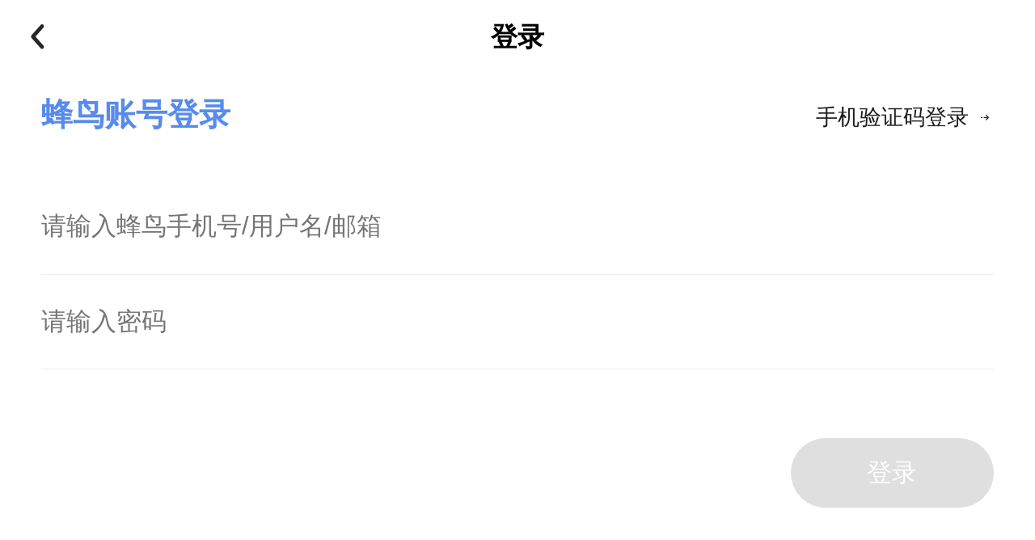

--- FILE ---
content_type: text/html; charset=UTF-8
request_url: https://m.fengniao.com/login?url=/user/home/10720392
body_size: 6504
content:
<!DOCTYPE html>
<html lang="zh-CN">
<head>
    <meta charset="UTF-8">
        <title>蜂鸟 - 登录页</title>
    <meta name="keywords" content="">
    <meta name="description" content="">
    <meta name="author" content="蜂鸟网">
    <meta name="Copyright" content="北京蜂鸟映像电子商务有限公司（蜂鸟网）版权所有"/>
    <meta http-equiv="Content-Type" content="text/html; charset=utf-8">
    <meta name="viewport"
          content="width=device-width, initial-scale=1.0, maximum-scale=1.0, user-scalable=0, user-scalable=no, minimal-ui, minimum-scale=1.0, viewport-fit=cover">
    <meta name="apple-mobile-web-app-capable" content="yes"><!-- 删除默认的苹果工具栏和菜单栏 -->
    <meta name="apple-mobile-web-app-status-bar-style" content="black"><!-- 控制苹果手机顶部的状态栏显示样式 -->
    <meta name="format-detection" content="telephone=no, email=no">
    <meta name="screen-orientation" content="portrait">
    <meta name="applicable-device" content="mobile">
    <meta name="wap-font-scale" content="no">
    <link rel="canonical" href="https://my.fengniao.com/login.php"/><!-- 当前页面对应的PC链接 -->
    <meta name="csrf-param" content="_csrf-frontend-m">
    <meta name="csrf-token" content="BN5YbNNV91jBXly9OS35hYg175MuV1ZlWP_LhwOhkO5QsjU5tGKhHqcsK4V1XMvx63qE5nplY10spZTdaZH5lg==">

<link href="https://icon.fengniao.com/newM201901/css/font.css?2025010616" rel="stylesheet">
<link href="https://icon.fengniao.com/newM201901/css/public.css?2025010616" rel="stylesheet">
<link href="https://icon.fengniao.com/newM201901/css/login.css?2025010616" rel="stylesheet">    <base target="_self">
</head>
<body>
<script>var prevUrl='/user/home/10720392', token='15c92f1612505759838494c9f0f5d27e';</script>
<header class="nav-top clearfix">
    <a class="fnFont icon-left back-black" href="/user/home/10720392"></a>
    <h3 class="biaoTi">登录</h3>
</header>
<div class="wktLogin clearfix" id="accountLogin">
    <div class="cont92">
        <div class="head">
            <h3 class="title">蜂鸟账号登录</h3>
            <a href="javascript:;" class="tabBtn" target="_self">手机验证码登录 <span
                        class="loginImg fnFont icon-luntan-gengduojiantou"></span></a>
        </div>
        <ul class="inputBox">
            <li class="inputLi">
                <input class="text1" type="text" value="" name="username" id="username" placeholder="请输入蜂鸟手机号/用户名/邮箱">
            </li>
            <li class="inputLi">
                <input class="password1" type="password" value="" name="password" id="password" placeholder="请输入密码">
            </li>
        </ul>
        <button class="btn clearfix font16" id="accountLoginBtn">登录</button>
    </div>
</div>
<div class="wktLogin clearfix" id="mobileLogin">
    <div class="cont92">
        <div class="head">
            <h3 class="title">手机验证码登录</h3>
            <a href="javascript:;" class="tabBtn" target="_self">蜂鸟账号登录 <span
                        class="loginImg fnFont icon-luntan-gengduojiantou"></span></a>
        </div>
        <ul class="inputBox clearfix">
            <li class="inputLi">
                <div class="countrySelect inCenter"><span class="countryId">+86</span> <span
                            class="icon-xialaxiaosanjiao fnFont"></span></div>
                <input class="text2" type="text" value="" name="phone" id="phone" placeholder="请输入手机号">
            </li>
            <li class="inputLi1 inputLi">
                <input class="password2" type="text" value="" name="code" id="code" placeholder="请输入验证码">
            </li>
            <li class="inputLi2 inputLi">
                <div class="gain" id="captcha">
                    <span id="getCode">获取验证码</span>
                    <div id="wait" class="show">
                        <div class="loading">
                            <div class="loading-dot"></div>
                            <div class="loading-dot"></div>
                            <div class="loading-dot"></div>
                            <div class="loading-dot"></div>
                        </div>
                    </div>
                </div>
            </li>
        </ul>
        <button class="btn font16" id="mobileLoginBtn">登录</button>
    </div>
</div>
<div class="popBox1">
    <div class="maskSuccess inCenter">
        <span class="successIcon fnFont icon-dankuang-chenggong"></span>
        <span class="loginSxt">登录成功</span>
    </div>
</div>
<div class="maskLayer layer">
    请输入正确的手机号
</div>
<div class="photoMask"></div>
<div class="banBox" id="banBoxC">
    <div class="seleTit">请选择手机号码所属国家编码
        <span class="seleClose">
            <span class="fnFont icon-guanbi-bacha"></span>
        </span>
    </div>
    <div class="cont92">
        <ul>
                            <li data-id="+86" class="act">
                    <span class="txt1 font16">中国+86</span>
                    <span class="fnFont icon-xuanzhong-duigou duiG"></span>
                </li>
                            <li data-id="+852" class="">
                    <span class="txt1 font16">香港（中国）+852</span>
                    <span class="fnFont icon-xuanzhong-duigou duiG"></span>
                </li>
                            <li data-id="+853" class="">
                    <span class="txt1 font16">澳门（中国）+853</span>
                    <span class="fnFont icon-xuanzhong-duigou duiG"></span>
                </li>
                            <li data-id="+886" class="">
                    <span class="txt1 font16">台湾（中国）+886</span>
                    <span class="fnFont icon-xuanzhong-duigou duiG"></span>
                </li>
                            <li data-id="+1" class="">
                    <span class="txt1 font16">美国+1</span>
                    <span class="fnFont icon-xuanzhong-duigou duiG"></span>
                </li>
                            <li data-id="+1" class="">
                    <span class="txt1 font16">加拿大+1</span>
                    <span class="fnFont icon-xuanzhong-duigou duiG"></span>
                </li>
                            <li data-id="+7" class="">
                    <span class="txt1 font16">哈萨克+7</span>
                    <span class="fnFont icon-xuanzhong-duigou duiG"></span>
                </li>
                            <li data-id="+7" class="">
                    <span class="txt1 font16">俄罗斯联邦/阿布哈兹/南奥赛梯+7</span>
                    <span class="fnFont icon-xuanzhong-duigou duiG"></span>
                </li>
                            <li data-id="+20" class="">
                    <span class="txt1 font16">埃及+20</span>
                    <span class="fnFont icon-xuanzhong-duigou duiG"></span>
                </li>
                            <li data-id="+27" class="">
                    <span class="txt1 font16">南非+27</span>
                    <span class="fnFont icon-xuanzhong-duigou duiG"></span>
                </li>
                            <li data-id="+30" class="">
                    <span class="txt1 font16">希腊+30</span>
                    <span class="fnFont icon-xuanzhong-duigou duiG"></span>
                </li>
                            <li data-id="+31" class="">
                    <span class="txt1 font16">荷兰+31</span>
                    <span class="fnFont icon-xuanzhong-duigou duiG"></span>
                </li>
                            <li data-id="+32" class="">
                    <span class="txt1 font16">比利时+32</span>
                    <span class="fnFont icon-xuanzhong-duigou duiG"></span>
                </li>
                            <li data-id="+33" class="">
                    <span class="txt1 font16">法国/法国大都会+33</span>
                    <span class="fnFont icon-xuanzhong-duigou duiG"></span>
                </li>
                            <li data-id="+34" class="">
                    <span class="txt1 font16">西班牙+34</span>
                    <span class="fnFont icon-xuanzhong-duigou duiG"></span>
                </li>
                            <li data-id="+36" class="">
                    <span class="txt1 font16">匈牙利+36</span>
                    <span class="fnFont icon-xuanzhong-duigou duiG"></span>
                </li>
                            <li data-id="+39" class="">
                    <span class="txt1 font16">意大利/梵蒂冈(罗马教廷)+39</span>
                    <span class="fnFont icon-xuanzhong-duigou duiG"></span>
                </li>
                            <li data-id="+40" class="">
                    <span class="txt1 font16">罗马尼亚+40</span>
                    <span class="fnFont icon-xuanzhong-duigou duiG"></span>
                </li>
                            <li data-id="+41" class="">
                    <span class="txt1 font16">瑞士+41</span>
                    <span class="fnFont icon-xuanzhong-duigou duiG"></span>
                </li>
                            <li data-id="+43" class="">
                    <span class="txt1 font16">奥地利+43</span>
                    <span class="fnFont icon-xuanzhong-duigou duiG"></span>
                </li>
                            <li data-id="+44" class="">
                    <span class="txt1 font16">英国/泽西岛+44</span>
                    <span class="fnFont icon-xuanzhong-duigou duiG"></span>
                </li>
                            <li data-id="+45" class="">
                    <span class="txt1 font16">丹麦/格陵兰+45</span>
                    <span class="fnFont icon-xuanzhong-duigou duiG"></span>
                </li>
                            <li data-id="+46" class="">
                    <span class="txt1 font16">瑞典+46</span>
                    <span class="fnFont icon-xuanzhong-duigou duiG"></span>
                </li>
                            <li data-id="+47" class="">
                    <span class="txt1 font16">挪威+47</span>
                    <span class="fnFont icon-xuanzhong-duigou duiG"></span>
                </li>
                            <li data-id="+48" class="">
                    <span class="txt1 font16">波兰+48</span>
                    <span class="fnFont icon-xuanzhong-duigou duiG"></span>
                </li>
                            <li data-id="+49" class="">
                    <span class="txt1 font16">德国+49</span>
                    <span class="fnFont icon-xuanzhong-duigou duiG"></span>
                </li>
                            <li data-id="+51" class="">
                    <span class="txt1 font16">秘鲁+51</span>
                    <span class="fnFont icon-xuanzhong-duigou duiG"></span>
                </li>
                            <li data-id="+52" class="">
                    <span class="txt1 font16">墨西哥+52</span>
                    <span class="fnFont icon-xuanzhong-duigou duiG"></span>
                </li>
                            <li data-id="+53" class="">
                    <span class="txt1 font16">古巴+53</span>
                    <span class="fnFont icon-xuanzhong-duigou duiG"></span>
                </li>
                            <li data-id="+54" class="">
                    <span class="txt1 font16">阿根廷+54</span>
                    <span class="fnFont icon-xuanzhong-duigou duiG"></span>
                </li>
                            <li data-id="+55" class="">
                    <span class="txt1 font16">巴西+55</span>
                    <span class="fnFont icon-xuanzhong-duigou duiG"></span>
                </li>
                            <li data-id="+56" class="">
                    <span class="txt1 font16">智利+56</span>
                    <span class="fnFont icon-xuanzhong-duigou duiG"></span>
                </li>
                            <li data-id="+57" class="">
                    <span class="txt1 font16">哥伦比亚+57</span>
                    <span class="fnFont icon-xuanzhong-duigou duiG"></span>
                </li>
                            <li data-id="+58" class="">
                    <span class="txt1 font16">委内瑞拉+58</span>
                    <span class="fnFont icon-xuanzhong-duigou duiG"></span>
                </li>
                            <li data-id="+60" class="">
                    <span class="txt1 font16">马来西亚+60</span>
                    <span class="fnFont icon-xuanzhong-duigou duiG"></span>
                </li>
                            <li data-id="+61" class="">
                    <span class="txt1 font16">澳大利亚/科科斯群岛/圣延岛+61</span>
                    <span class="fnFont icon-xuanzhong-duigou duiG"></span>
                </li>
                            <li data-id="+62" class="">
                    <span class="txt1 font16">印度尼西亚+62</span>
                    <span class="fnFont icon-xuanzhong-duigou duiG"></span>
                </li>
                            <li data-id="+63" class="">
                    <span class="txt1 font16">菲律宾共和国+63</span>
                    <span class="fnFont icon-xuanzhong-duigou duiG"></span>
                </li>
                            <li data-id="+64" class="">
                    <span class="txt1 font16">新西兰/皮特凯恩岛+64</span>
                    <span class="fnFont icon-xuanzhong-duigou duiG"></span>
                </li>
                            <li data-id="+65" class="">
                    <span class="txt1 font16">新加坡+65</span>
                    <span class="fnFont icon-xuanzhong-duigou duiG"></span>
                </li>
                            <li data-id="+66" class="">
                    <span class="txt1 font16">泰国+66</span>
                    <span class="fnFont icon-xuanzhong-duigou duiG"></span>
                </li>
                            <li data-id="+81" class="">
                    <span class="txt1 font16">日本+81</span>
                    <span class="fnFont icon-xuanzhong-duigou duiG"></span>
                </li>
                            <li data-id="+82" class="">
                    <span class="txt1 font16">韩国+82</span>
                    <span class="fnFont icon-xuanzhong-duigou duiG"></span>
                </li>
                            <li data-id="+84" class="">
                    <span class="txt1 font16">越南+84</span>
                    <span class="fnFont icon-xuanzhong-duigou duiG"></span>
                </li>
                            <li data-id="+90" class="">
                    <span class="txt1 font16">土耳其+90</span>
                    <span class="fnFont icon-xuanzhong-duigou duiG"></span>
                </li>
                            <li data-id="+91" class="">
                    <span class="txt1 font16">印度+91</span>
                    <span class="fnFont icon-xuanzhong-duigou duiG"></span>
                </li>
                            <li data-id="+92" class="">
                    <span class="txt1 font16">巴基斯坦+92</span>
                    <span class="fnFont icon-xuanzhong-duigou duiG"></span>
                </li>
                            <li data-id="+93" class="">
                    <span class="txt1 font16">阿富汗+93</span>
                    <span class="fnFont icon-xuanzhong-duigou duiG"></span>
                </li>
                            <li data-id="+94" class="">
                    <span class="txt1 font16">斯里兰卡+94</span>
                    <span class="fnFont icon-xuanzhong-duigou duiG"></span>
                </li>
                            <li data-id="+95" class="">
                    <span class="txt1 font16">缅甸+95</span>
                    <span class="fnFont icon-xuanzhong-duigou duiG"></span>
                </li>
                            <li data-id="+98" class="">
                    <span class="txt1 font16">伊朗（伊斯兰共和国）+98</span>
                    <span class="fnFont icon-xuanzhong-duigou duiG"></span>
                </li>
                            <li data-id="+211" class="">
                    <span class="txt1 font16">南苏丹共和国+211</span>
                    <span class="fnFont icon-xuanzhong-duigou duiG"></span>
                </li>
                            <li data-id="+212" class="">
                    <span class="txt1 font16">摩洛哥+212</span>
                    <span class="fnFont icon-xuanzhong-duigou duiG"></span>
                </li>
                            <li data-id="+213" class="">
                    <span class="txt1 font16">阿尔及利亚+213</span>
                    <span class="fnFont icon-xuanzhong-duigou duiG"></span>
                </li>
                            <li data-id="+216" class="">
                    <span class="txt1 font16">突尼斯+216</span>
                    <span class="fnFont icon-xuanzhong-duigou duiG"></span>
                </li>
                            <li data-id="+218" class="">
                    <span class="txt1 font16">利比亚+218</span>
                    <span class="fnFont icon-xuanzhong-duigou duiG"></span>
                </li>
                            <li data-id="+220" class="">
                    <span class="txt1 font16">冈比亚+220</span>
                    <span class="fnFont icon-xuanzhong-duigou duiG"></span>
                </li>
                            <li data-id="+221" class="">
                    <span class="txt1 font16">塞内加尔+221</span>
                    <span class="fnFont icon-xuanzhong-duigou duiG"></span>
                </li>
                            <li data-id="+222" class="">
                    <span class="txt1 font16">毛里塔尼亚+222</span>
                    <span class="fnFont icon-xuanzhong-duigou duiG"></span>
                </li>
                            <li data-id="+223" class="">
                    <span class="txt1 font16">马里+223</span>
                    <span class="fnFont icon-xuanzhong-duigou duiG"></span>
                </li>
                            <li data-id="+224" class="">
                    <span class="txt1 font16">几内亚+224</span>
                    <span class="fnFont icon-xuanzhong-duigou duiG"></span>
                </li>
                            <li data-id="+225" class="">
                    <span class="txt1 font16">科特迪瓦共和国+225</span>
                    <span class="fnFont icon-xuanzhong-duigou duiG"></span>
                </li>
                            <li data-id="+226" class="">
                    <span class="txt1 font16">布基纳法索+226</span>
                    <span class="fnFont icon-xuanzhong-duigou duiG"></span>
                </li>
                            <li data-id="+227" class="">
                    <span class="txt1 font16">尼日尔+227</span>
                    <span class="fnFont icon-xuanzhong-duigou duiG"></span>
                </li>
                            <li data-id="+228" class="">
                    <span class="txt1 font16">多哥+228</span>
                    <span class="fnFont icon-xuanzhong-duigou duiG"></span>
                </li>
                            <li data-id="+229" class="">
                    <span class="txt1 font16">贝宁+229</span>
                    <span class="fnFont icon-xuanzhong-duigou duiG"></span>
                </li>
                            <li data-id="+230" class="">
                    <span class="txt1 font16">毛里求斯+230</span>
                    <span class="fnFont icon-xuanzhong-duigou duiG"></span>
                </li>
                            <li data-id="+231" class="">
                    <span class="txt1 font16">利比里亚+231</span>
                    <span class="fnFont icon-xuanzhong-duigou duiG"></span>
                </li>
                            <li data-id="+232" class="">
                    <span class="txt1 font16">塞拉利昂+232</span>
                    <span class="fnFont icon-xuanzhong-duigou duiG"></span>
                </li>
                            <li data-id="+233" class="">
                    <span class="txt1 font16">加纳+233</span>
                    <span class="fnFont icon-xuanzhong-duigou duiG"></span>
                </li>
                            <li data-id="+234" class="">
                    <span class="txt1 font16">尼日利亚+234</span>
                    <span class="fnFont icon-xuanzhong-duigou duiG"></span>
                </li>
                            <li data-id="+235" class="">
                    <span class="txt1 font16">乍得+235</span>
                    <span class="fnFont icon-xuanzhong-duigou duiG"></span>
                </li>
                            <li data-id="+236" class="">
                    <span class="txt1 font16">中非共和国+236</span>
                    <span class="fnFont icon-xuanzhong-duigou duiG"></span>
                </li>
                            <li data-id="+237" class="">
                    <span class="txt1 font16">喀麦隆+237</span>
                    <span class="fnFont icon-xuanzhong-duigou duiG"></span>
                </li>
                            <li data-id="+238" class="">
                    <span class="txt1 font16">佛得角+238</span>
                    <span class="fnFont icon-xuanzhong-duigou duiG"></span>
                </li>
                            <li data-id="+239" class="">
                    <span class="txt1 font16">圣多美和普林西比+239</span>
                    <span class="fnFont icon-xuanzhong-duigou duiG"></span>
                </li>
                            <li data-id="+240" class="">
                    <span class="txt1 font16">赤道几内亚+240</span>
                    <span class="fnFont icon-xuanzhong-duigou duiG"></span>
                </li>
                            <li data-id="+241" class="">
                    <span class="txt1 font16">加蓬+241</span>
                    <span class="fnFont icon-xuanzhong-duigou duiG"></span>
                </li>
                            <li data-id="+242" class="">
                    <span class="txt1 font16">刚果+242</span>
                    <span class="fnFont icon-xuanzhong-duigou duiG"></span>
                </li>
                            <li data-id="+243" class="">
                    <span class="txt1 font16">刚果民主共和国+243</span>
                    <span class="fnFont icon-xuanzhong-duigou duiG"></span>
                </li>
                            <li data-id="+244" class="">
                    <span class="txt1 font16">安哥拉+244</span>
                    <span class="fnFont icon-xuanzhong-duigou duiG"></span>
                </li>
                            <li data-id="+245" class="">
                    <span class="txt1 font16">几内亚比绍+245</span>
                    <span class="fnFont icon-xuanzhong-duigou duiG"></span>
                </li>
                            <li data-id="+247" class="">
                    <span class="txt1 font16">阿森松+247</span>
                    <span class="fnFont icon-xuanzhong-duigou duiG"></span>
                </li>
                            <li data-id="+248" class="">
                    <span class="txt1 font16">塞舌尔+248</span>
                    <span class="fnFont icon-xuanzhong-duigou duiG"></span>
                </li>
                            <li data-id="+249" class="">
                    <span class="txt1 font16">苏丹+249</span>
                    <span class="fnFont icon-xuanzhong-duigou duiG"></span>
                </li>
                            <li data-id="+250" class="">
                    <span class="txt1 font16">卢旺达+250</span>
                    <span class="fnFont icon-xuanzhong-duigou duiG"></span>
                </li>
                            <li data-id="+251" class="">
                    <span class="txt1 font16">埃塞俄比亚+251</span>
                    <span class="fnFont icon-xuanzhong-duigou duiG"></span>
                </li>
                            <li data-id="+252" class="">
                    <span class="txt1 font16">索马里+252</span>
                    <span class="fnFont icon-xuanzhong-duigou duiG"></span>
                </li>
                            <li data-id="+253" class="">
                    <span class="txt1 font16">吉布提+253</span>
                    <span class="fnFont icon-xuanzhong-duigou duiG"></span>
                </li>
                            <li data-id="+254" class="">
                    <span class="txt1 font16">肯尼亚+254</span>
                    <span class="fnFont icon-xuanzhong-duigou duiG"></span>
                </li>
                            <li data-id="+255" class="">
                    <span class="txt1 font16">坦桑尼亚+255</span>
                    <span class="fnFont icon-xuanzhong-duigou duiG"></span>
                </li>
                            <li data-id="+256" class="">
                    <span class="txt1 font16">乌干达+256</span>
                    <span class="fnFont icon-xuanzhong-duigou duiG"></span>
                </li>
                            <li data-id="+257" class="">
                    <span class="txt1 font16">布隆迪+257</span>
                    <span class="fnFont icon-xuanzhong-duigou duiG"></span>
                </li>
                            <li data-id="+258" class="">
                    <span class="txt1 font16">莫桑比克+258</span>
                    <span class="fnFont icon-xuanzhong-duigou duiG"></span>
                </li>
                            <li data-id="+260" class="">
                    <span class="txt1 font16">赞比亚+260</span>
                    <span class="fnFont icon-xuanzhong-duigou duiG"></span>
                </li>
                            <li data-id="+261" class="">
                    <span class="txt1 font16">马达加斯加+261</span>
                    <span class="fnFont icon-xuanzhong-duigou duiG"></span>
                </li>
                            <li data-id="+262" class="">
                    <span class="txt1 font16">留尼汪岛/马约特+262</span>
                    <span class="fnFont icon-xuanzhong-duigou duiG"></span>
                </li>
                            <li data-id="+263" class="">
                    <span class="txt1 font16">津巴布韦+263</span>
                    <span class="fnFont icon-xuanzhong-duigou duiG"></span>
                </li>
                            <li data-id="+264" class="">
                    <span class="txt1 font16">那米比亚+264</span>
                    <span class="fnFont icon-xuanzhong-duigou duiG"></span>
                </li>
                            <li data-id="+265" class="">
                    <span class="txt1 font16">马拉维+265</span>
                    <span class="fnFont icon-xuanzhong-duigou duiG"></span>
                </li>
                            <li data-id="+266" class="">
                    <span class="txt1 font16">莱索托+266</span>
                    <span class="fnFont icon-xuanzhong-duigou duiG"></span>
                </li>
                            <li data-id="+267" class="">
                    <span class="txt1 font16">博茨瓦纳+267</span>
                    <span class="fnFont icon-xuanzhong-duigou duiG"></span>
                </li>
                            <li data-id="+268" class="">
                    <span class="txt1 font16">斯威士兰+268</span>
                    <span class="fnFont icon-xuanzhong-duigou duiG"></span>
                </li>
                            <li data-id="+269" class="">
                    <span class="txt1 font16">科摩罗+269</span>
                    <span class="fnFont icon-xuanzhong-duigou duiG"></span>
                </li>
                            <li data-id="+291" class="">
                    <span class="txt1 font16">厄立特里亚国+291</span>
                    <span class="fnFont icon-xuanzhong-duigou duiG"></span>
                </li>
                            <li data-id="+297" class="">
                    <span class="txt1 font16">阿鲁巴+297</span>
                    <span class="fnFont icon-xuanzhong-duigou duiG"></span>
                </li>
                            <li data-id="+298" class="">
                    <span class="txt1 font16">法罗群岛+298</span>
                    <span class="fnFont icon-xuanzhong-duigou duiG"></span>
                </li>
                            <li data-id="+350" class="">
                    <span class="txt1 font16">直布罗陀+350</span>
                    <span class="fnFont icon-xuanzhong-duigou duiG"></span>
                </li>
                            <li data-id="+351" class="">
                    <span class="txt1 font16">葡萄牙+351</span>
                    <span class="fnFont icon-xuanzhong-duigou duiG"></span>
                </li>
                            <li data-id="+352" class="">
                    <span class="txt1 font16">卢森堡+352</span>
                    <span class="fnFont icon-xuanzhong-duigou duiG"></span>
                </li>
                            <li data-id="+353" class="">
                    <span class="txt1 font16">爱尔兰+353</span>
                    <span class="fnFont icon-xuanzhong-duigou duiG"></span>
                </li>
                            <li data-id="+354" class="">
                    <span class="txt1 font16">冰岛+354</span>
                    <span class="fnFont icon-xuanzhong-duigou duiG"></span>
                </li>
                            <li data-id="+355" class="">
                    <span class="txt1 font16">阿尔巴尼亚+355</span>
                    <span class="fnFont icon-xuanzhong-duigou duiG"></span>
                </li>
                            <li data-id="+356" class="">
                    <span class="txt1 font16">马尔他+356</span>
                    <span class="fnFont icon-xuanzhong-duigou duiG"></span>
                </li>
                            <li data-id="+357" class="">
                    <span class="txt1 font16">塞浦路斯+357</span>
                    <span class="fnFont icon-xuanzhong-duigou duiG"></span>
                </li>
                            <li data-id="+358" class="">
                    <span class="txt1 font16">芬兰+358</span>
                    <span class="fnFont icon-xuanzhong-duigou duiG"></span>
                </li>
                            <li data-id="+359" class="">
                    <span class="txt1 font16">保加利亚+359</span>
                    <span class="fnFont icon-xuanzhong-duigou duiG"></span>
                </li>
                            <li data-id="+370" class="">
                    <span class="txt1 font16">立陶宛+370</span>
                    <span class="fnFont icon-xuanzhong-duigou duiG"></span>
                </li>
                            <li data-id="+371" class="">
                    <span class="txt1 font16">拉脱维亚+371</span>
                    <span class="fnFont icon-xuanzhong-duigou duiG"></span>
                </li>
                            <li data-id="+372" class="">
                    <span class="txt1 font16">爱沙尼亚+372</span>
                    <span class="fnFont icon-xuanzhong-duigou duiG"></span>
                </li>
                            <li data-id="+373" class="">
                    <span class="txt1 font16">摩尔多瓦+373</span>
                    <span class="fnFont icon-xuanzhong-duigou duiG"></span>
                </li>
                            <li data-id="+374" class="">
                    <span class="txt1 font16">亚美尼亚+374</span>
                    <span class="fnFont icon-xuanzhong-duigou duiG"></span>
                </li>
                            <li data-id="+375" class="">
                    <span class="txt1 font16">白俄罗斯+375</span>
                    <span class="fnFont icon-xuanzhong-duigou duiG"></span>
                </li>
                            <li data-id="+376" class="">
                    <span class="txt1 font16">安道尔共和国+376</span>
                    <span class="fnFont icon-xuanzhong-duigou duiG"></span>
                </li>
                            <li data-id="+377" class="">
                    <span class="txt1 font16">摩纳哥+377</span>
                    <span class="fnFont icon-xuanzhong-duigou duiG"></span>
                </li>
                            <li data-id="+378" class="">
                    <span class="txt1 font16">圣马力诺共和国+378</span>
                    <span class="fnFont icon-xuanzhong-duigou duiG"></span>
                </li>
                            <li data-id="+380" class="">
                    <span class="txt1 font16">乌克兰+380</span>
                    <span class="fnFont icon-xuanzhong-duigou duiG"></span>
                </li>
                            <li data-id="+381" class="">
                    <span class="txt1 font16">南斯拉夫/塞尔维亚共和国+381</span>
                    <span class="fnFont icon-xuanzhong-duigou duiG"></span>
                </li>
                            <li data-id="+382" class="">
                    <span class="txt1 font16">黑山共和国+382</span>
                    <span class="fnFont icon-xuanzhong-duigou duiG"></span>
                </li>
                            <li data-id="+383" class="">
                    <span class="txt1 font16">科索沃+383</span>
                    <span class="fnFont icon-xuanzhong-duigou duiG"></span>
                </li>
                            <li data-id="+385" class="">
                    <span class="txt1 font16">克罗地亚+385</span>
                    <span class="fnFont icon-xuanzhong-duigou duiG"></span>
                </li>
                            <li data-id="+386" class="">
                    <span class="txt1 font16">斯洛文尼亚+386</span>
                    <span class="fnFont icon-xuanzhong-duigou duiG"></span>
                </li>
                            <li data-id="+387" class="">
                    <span class="txt1 font16">波斯尼亚和黑塞哥维那+387</span>
                    <span class="fnFont icon-xuanzhong-duigou duiG"></span>
                </li>
                            <li data-id="+389" class="">
                    <span class="txt1 font16">马其顿+389</span>
                    <span class="fnFont icon-xuanzhong-duigou duiG"></span>
                </li>
                            <li data-id="+420" class="">
                    <span class="txt1 font16">捷克+420</span>
                    <span class="fnFont icon-xuanzhong-duigou duiG"></span>
                </li>
                            <li data-id="+421" class="">
                    <span class="txt1 font16">斯洛伐克（斯洛伐克人的共和国）+421</span>
                    <span class="fnFont icon-xuanzhong-duigou duiG"></span>
                </li>
                            <li data-id="+423" class="">
                    <span class="txt1 font16">列支敦士登+423</span>
                    <span class="fnFont icon-xuanzhong-duigou duiG"></span>
                </li>
                            <li data-id="+500" class="">
                    <span class="txt1 font16">福克兰群岛+500</span>
                    <span class="fnFont icon-xuanzhong-duigou duiG"></span>
                </li>
                            <li data-id="+501" class="">
                    <span class="txt1 font16">伯利兹城+501</span>
                    <span class="fnFont icon-xuanzhong-duigou duiG"></span>
                </li>
                            <li data-id="+502" class="">
                    <span class="txt1 font16">危地马拉+502</span>
                    <span class="fnFont icon-xuanzhong-duigou duiG"></span>
                </li>
                            <li data-id="+503" class="">
                    <span class="txt1 font16">萨尔瓦多+503</span>
                    <span class="fnFont icon-xuanzhong-duigou duiG"></span>
                </li>
                            <li data-id="+504" class="">
                    <span class="txt1 font16">洪都拉斯+504</span>
                    <span class="fnFont icon-xuanzhong-duigou duiG"></span>
                </li>
                            <li data-id="+505" class="">
                    <span class="txt1 font16">尼加拉瓜+505</span>
                    <span class="fnFont icon-xuanzhong-duigou duiG"></span>
                </li>
                            <li data-id="+506" class="">
                    <span class="txt1 font16">哥斯达黎加+506</span>
                    <span class="fnFont icon-xuanzhong-duigou duiG"></span>
                </li>
                            <li data-id="+507" class="">
                    <span class="txt1 font16">巴拿马+507</span>
                    <span class="fnFont icon-xuanzhong-duigou duiG"></span>
                </li>
                            <li data-id="+508" class="">
                    <span class="txt1 font16">圣皮埃尔岛及密克隆岛+508</span>
                    <span class="fnFont icon-xuanzhong-duigou duiG"></span>
                </li>
                            <li data-id="+509" class="">
                    <span class="txt1 font16">海地+509</span>
                    <span class="fnFont icon-xuanzhong-duigou duiG"></span>
                </li>
                            <li data-id="+590" class="">
                    <span class="txt1 font16">瓜德罗普岛/圣马丁岛+590</span>
                    <span class="fnFont icon-xuanzhong-duigou duiG"></span>
                </li>
                            <li data-id="+591" class="">
                    <span class="txt1 font16">玻利维亚+591</span>
                    <span class="fnFont icon-xuanzhong-duigou duiG"></span>
                </li>
                            <li data-id="+592" class="">
                    <span class="txt1 font16">圭亚那+592</span>
                    <span class="fnFont icon-xuanzhong-duigou duiG"></span>
                </li>
                            <li data-id="+593" class="">
                    <span class="txt1 font16">厄瓜多尔+593</span>
                    <span class="fnFont icon-xuanzhong-duigou duiG"></span>
                </li>
                            <li data-id="+594" class="">
                    <span class="txt1 font16">法属圭亚那+594</span>
                    <span class="fnFont icon-xuanzhong-duigou duiG"></span>
                </li>
                            <li data-id="+595" class="">
                    <span class="txt1 font16">巴拉圭+595</span>
                    <span class="fnFont icon-xuanzhong-duigou duiG"></span>
                </li>
                            <li data-id="+596" class="">
                    <span class="txt1 font16">马提尼克岛+596</span>
                    <span class="fnFont icon-xuanzhong-duigou duiG"></span>
                </li>
                            <li data-id="+597" class="">
                    <span class="txt1 font16">苏里南+597</span>
                    <span class="fnFont icon-xuanzhong-duigou duiG"></span>
                </li>
                            <li data-id="+598" class="">
                    <span class="txt1 font16">乌拉圭+598</span>
                    <span class="fnFont icon-xuanzhong-duigou duiG"></span>
                </li>
                            <li data-id="+599" class="">
                    <span class="txt1 font16">荷兰安的列斯群岛+599</span>
                    <span class="fnFont icon-xuanzhong-duigou duiG"></span>
                </li>
                            <li data-id="+670" class="">
                    <span class="txt1 font16">东帝汶+670</span>
                    <span class="fnFont icon-xuanzhong-duigou duiG"></span>
                </li>
                            <li data-id="+673" class="">
                    <span class="txt1 font16">文莱达鲁萨兰国+673</span>
                    <span class="fnFont icon-xuanzhong-duigou duiG"></span>
                </li>
                            <li data-id="+674" class="">
                    <span class="txt1 font16">瑙鲁+674</span>
                    <span class="fnFont icon-xuanzhong-duigou duiG"></span>
                </li>
                            <li data-id="+675" class="">
                    <span class="txt1 font16">巴布亚新几内亚+675</span>
                    <span class="fnFont icon-xuanzhong-duigou duiG"></span>
                </li>
                            <li data-id="+676" class="">
                    <span class="txt1 font16">汤加+676</span>
                    <span class="fnFont icon-xuanzhong-duigou duiG"></span>
                </li>
                            <li data-id="+677" class="">
                    <span class="txt1 font16">索罗门群岛+677</span>
                    <span class="fnFont icon-xuanzhong-duigou duiG"></span>
                </li>
                            <li data-id="+678" class="">
                    <span class="txt1 font16">瓦努阿图+678</span>
                    <span class="fnFont icon-xuanzhong-duigou duiG"></span>
                </li>
                            <li data-id="+679" class="">
                    <span class="txt1 font16">斐济+679</span>
                    <span class="fnFont icon-xuanzhong-duigou duiG"></span>
                </li>
                            <li data-id="+680" class="">
                    <span class="txt1 font16">帛琉+680</span>
                    <span class="fnFont icon-xuanzhong-duigou duiG"></span>
                </li>
                            <li data-id="+681" class="">
                    <span class="txt1 font16">沃利斯和富图纳群岛+681</span>
                    <span class="fnFont icon-xuanzhong-duigou duiG"></span>
                </li>
                            <li data-id="+682" class="">
                    <span class="txt1 font16">库克群岛+682</span>
                    <span class="fnFont icon-xuanzhong-duigou duiG"></span>
                </li>
                            <li data-id="+683" class="">
                    <span class="txt1 font16">纽埃+683</span>
                    <span class="fnFont icon-xuanzhong-duigou duiG"></span>
                </li>
                            <li data-id="+684" class="">
                    <span class="txt1 font16">美属萨摩亚+684</span>
                    <span class="fnFont icon-xuanzhong-duigou duiG"></span>
                </li>
                            <li data-id="+685" class="">
                    <span class="txt1 font16">美属萨摩亚/西撒哈拉+685</span>
                    <span class="fnFont icon-xuanzhong-duigou duiG"></span>
                </li>
                            <li data-id="+686" class="">
                    <span class="txt1 font16">基里巴斯+686</span>
                    <span class="fnFont icon-xuanzhong-duigou duiG"></span>
                </li>
                            <li data-id="+687" class="">
                    <span class="txt1 font16">新喀里多尼亚+687</span>
                    <span class="fnFont icon-xuanzhong-duigou duiG"></span>
                </li>
                            <li data-id="+688" class="">
                    <span class="txt1 font16">图瓦卢+688</span>
                    <span class="fnFont icon-xuanzhong-duigou duiG"></span>
                </li>
                            <li data-id="+689" class="">
                    <span class="txt1 font16">法属玻里尼西亚+689</span>
                    <span class="fnFont icon-xuanzhong-duigou duiG"></span>
                </li>
                            <li data-id="+690" class="">
                    <span class="txt1 font16">托克劳+690</span>
                    <span class="fnFont icon-xuanzhong-duigou duiG"></span>
                </li>
                            <li data-id="+691" class="">
                    <span class="txt1 font16">密克罗尼西亚+691</span>
                    <span class="fnFont icon-xuanzhong-duigou duiG"></span>
                </li>
                            <li data-id="+692" class="">
                    <span class="txt1 font16">马绍尔群岛+692</span>
                    <span class="fnFont icon-xuanzhong-duigou duiG"></span>
                </li>
                            <li data-id="+850" class="">
                    <span class="txt1 font16">朝鲜+850</span>
                    <span class="fnFont icon-xuanzhong-duigou duiG"></span>
                </li>
                            <li data-id="+855" class="">
                    <span class="txt1 font16">柬埔寨+855</span>
                    <span class="fnFont icon-xuanzhong-duigou duiG"></span>
                </li>
                            <li data-id="+856" class="">
                    <span class="txt1 font16">老挝+856</span>
                    <span class="fnFont icon-xuanzhong-duigou duiG"></span>
                </li>
                            <li data-id="+880" class="">
                    <span class="txt1 font16">孟加拉国+880</span>
                    <span class="fnFont icon-xuanzhong-duigou duiG"></span>
                </li>
                            <li data-id="+960" class="">
                    <span class="txt1 font16">马尔代夫+960</span>
                    <span class="fnFont icon-xuanzhong-duigou duiG"></span>
                </li>
                            <li data-id="+961" class="">
                    <span class="txt1 font16">黎巴嫩+961</span>
                    <span class="fnFont icon-xuanzhong-duigou duiG"></span>
                </li>
                            <li data-id="+962" class="">
                    <span class="txt1 font16">约旦+962</span>
                    <span class="fnFont icon-xuanzhong-duigou duiG"></span>
                </li>
                            <li data-id="+963" class="">
                    <span class="txt1 font16">叙利亚+963</span>
                    <span class="fnFont icon-xuanzhong-duigou duiG"></span>
                </li>
                            <li data-id="+964" class="">
                    <span class="txt1 font16">伊拉克+964</span>
                    <span class="fnFont icon-xuanzhong-duigou duiG"></span>
                </li>
                            <li data-id="+965" class="">
                    <span class="txt1 font16">科威特+965</span>
                    <span class="fnFont icon-xuanzhong-duigou duiG"></span>
                </li>
                            <li data-id="+966" class="">
                    <span class="txt1 font16">沙特阿拉伯+966</span>
                    <span class="fnFont icon-xuanzhong-duigou duiG"></span>
                </li>
                            <li data-id="+967" class="">
                    <span class="txt1 font16">也门+967</span>
                    <span class="fnFont icon-xuanzhong-duigou duiG"></span>
                </li>
                            <li data-id="+968" class="">
                    <span class="txt1 font16">阿曼+968</span>
                    <span class="fnFont icon-xuanzhong-duigou duiG"></span>
                </li>
                            <li data-id="+971" class="">
                    <span class="txt1 font16">阿拉伯联合酋长国+971</span>
                    <span class="fnFont icon-xuanzhong-duigou duiG"></span>
                </li>
                            <li data-id="+972" class="">
                    <span class="txt1 font16">以色列+972</span>
                    <span class="fnFont icon-xuanzhong-duigou duiG"></span>
                </li>
                            <li data-id="+973" class="">
                    <span class="txt1 font16">巴林+973</span>
                    <span class="fnFont icon-xuanzhong-duigou duiG"></span>
                </li>
                            <li data-id="+974" class="">
                    <span class="txt1 font16">卡塔尔+974</span>
                    <span class="fnFont icon-xuanzhong-duigou duiG"></span>
                </li>
                            <li data-id="+975" class="">
                    <span class="txt1 font16">不丹+975</span>
                    <span class="fnFont icon-xuanzhong-duigou duiG"></span>
                </li>
                            <li data-id="+976" class="">
                    <span class="txt1 font16">外蒙古+976</span>
                    <span class="fnFont icon-xuanzhong-duigou duiG"></span>
                </li>
                            <li data-id="+977" class="">
                    <span class="txt1 font16">尼泊尔+977</span>
                    <span class="fnFont icon-xuanzhong-duigou duiG"></span>
                </li>
                            <li data-id="+992" class="">
                    <span class="txt1 font16">塔吉克+992</span>
                    <span class="fnFont icon-xuanzhong-duigou duiG"></span>
                </li>
                            <li data-id="+993" class="">
                    <span class="txt1 font16">土库曼+993</span>
                    <span class="fnFont icon-xuanzhong-duigou duiG"></span>
                </li>
                            <li data-id="+994" class="">
                    <span class="txt1 font16">阿塞拜疆+994</span>
                    <span class="fnFont icon-xuanzhong-duigou duiG"></span>
                </li>
                            <li data-id="+995" class="">
                    <span class="txt1 font16">格鲁吉亚+995</span>
                    <span class="fnFont icon-xuanzhong-duigou duiG"></span>
                </li>
                            <li data-id="+996" class="">
                    <span class="txt1 font16">吉尔吉斯+996</span>
                    <span class="fnFont icon-xuanzhong-duigou duiG"></span>
                </li>
                            <li data-id="+998" class="">
                    <span class="txt1 font16">乌兹别克斯坦+998</span>
                    <span class="fnFont icon-xuanzhong-duigou duiG"></span>
                </li>
                            <li data-id="+1242" class="">
                    <span class="txt1 font16">巴哈马+1242</span>
                    <span class="fnFont icon-xuanzhong-duigou duiG"></span>
                </li>
                            <li data-id="+1246" class="">
                    <span class="txt1 font16">巴巴多斯+1246</span>
                    <span class="fnFont icon-xuanzhong-duigou duiG"></span>
                </li>
                            <li data-id="+1264" class="">
                    <span class="txt1 font16">安圭拉岛+1264</span>
                    <span class="fnFont icon-xuanzhong-duigou duiG"></span>
                </li>
                            <li data-id="+1268" class="">
                    <span class="txt1 font16">安提瓜和巴布达+1268</span>
                    <span class="fnFont icon-xuanzhong-duigou duiG"></span>
                </li>
                            <li data-id="+1284" class="">
                    <span class="txt1 font16">维尔京群岛（英国）+1284</span>
                    <span class="fnFont icon-xuanzhong-duigou duiG"></span>
                </li>
                            <li data-id="+1340" class="">
                    <span class="txt1 font16">维尔京群岛（美国）+1340</span>
                    <span class="fnFont icon-xuanzhong-duigou duiG"></span>
                </li>
                            <li data-id="+1345" class="">
                    <span class="txt1 font16">开曼群岛+1345</span>
                    <span class="fnFont icon-xuanzhong-duigou duiG"></span>
                </li>
                            <li data-id="+1441" class="">
                    <span class="txt1 font16">百慕大+1441</span>
                    <span class="fnFont icon-xuanzhong-duigou duiG"></span>
                </li>
                            <li data-id="+1473" class="">
                    <span class="txt1 font16">格林纳达+1473</span>
                    <span class="fnFont icon-xuanzhong-duigou duiG"></span>
                </li>
                            <li data-id="+1664" class="">
                    <span class="txt1 font16">蒙特塞拉特+1664</span>
                    <span class="fnFont icon-xuanzhong-duigou duiG"></span>
                </li>
                            <li data-id="+1670" class="">
                    <span class="txt1 font16">北马里亚纳群岛+1670</span>
                    <span class="fnFont icon-xuanzhong-duigou duiG"></span>
                </li>
                            <li data-id="+1671" class="">
                    <span class="txt1 font16">关岛+1671</span>
                    <span class="fnFont icon-xuanzhong-duigou duiG"></span>
                </li>
                            <li data-id="+1758" class="">
                    <span class="txt1 font16">圣卢西亚岛+1758</span>
                    <span class="fnFont icon-xuanzhong-duigou duiG"></span>
                </li>
                            <li data-id="+1767" class="">
                    <span class="txt1 font16">多米尼克国+1767</span>
                    <span class="fnFont icon-xuanzhong-duigou duiG"></span>
                </li>
                            <li data-id="+1784" class="">
                    <span class="txt1 font16">圣文森特和格林纳丁斯+1784</span>
                    <span class="fnFont icon-xuanzhong-duigou duiG"></span>
                </li>
                            <li data-id="+1787" class="">
                    <span class="txt1 font16">波多黎各+1787</span>
                    <span class="fnFont icon-xuanzhong-duigou duiG"></span>
                </li>
                            <li data-id="+1809" class="">
                    <span class="txt1 font16">土克斯及开科斯群岛+1809</span>
                    <span class="fnFont icon-xuanzhong-duigou duiG"></span>
                </li>
                            <li data-id="+1849" class="">
                    <span class="txt1 font16">多米尼加共和国+1849</span>
                    <span class="fnFont icon-xuanzhong-duigou duiG"></span>
                </li>
                            <li data-id="+1868" class="">
                    <span class="txt1 font16">特立尼达和多巴哥+1868</span>
                    <span class="fnFont icon-xuanzhong-duigou duiG"></span>
                </li>
                            <li data-id="+1869" class="">
                    <span class="txt1 font16">圣基茨和尼维斯+1869</span>
                    <span class="fnFont icon-xuanzhong-duigou duiG"></span>
                </li>
                            <li data-id="+1876" class="">
                    <span class="txt1 font16">牙买加+1876</span>
                    <span class="fnFont icon-xuanzhong-duigou duiG"></span>
                </li>
                    </ul>
    </div>
</div><script src="https://icon.fengniao.com/newM201901/js/jquery-1.9.1.min.js?2025010616"></script>
<script src="https://icon.fengniao.com/newM201901/js/clipboard.js?2025010616"></script>
<script src="https://icon.fengniao.com/newM2019/js/public.js?2025010616"></script>
<script src="https://icon.fengniao.com/newM2019/js/baidu.js?2025010616"></script>
<script src="https://js.fengniao.com/wappv.js?2025010616"></script>
<script src="https://icon.fengniao.com/public/js/wechat-config-utils.js?2025010616"></script>
<script src="https://icon.fengniao.com/newM2019/js/gt.js?2025010616"></script>
<script src="https://icon.fengniao.com/my/js/md5.js?2025010616"></script>
<script src="/js/user/login.js?2025010616"></script>
<script>
    var title = "蜂鸟网";
    var desc = "中国专业影像门户,摄影爱好者分享摄影技巧和作品的网站";
    var imgUrl = "https://icon.fengniao.com/logo/new-500.png";
    window.WechatConfig.config({
        "pic": imgUrl,
        "title": title,
        "desc": desc, //分享描述。但是当是分享到朋友圈的时候，则当做分享标题使用
        "link": window.location.href,
        "appid": "wx07741d3458f73574", //微信的appid
        "hide_menu": false,
    });
    window.WechatConfig.on('ready', function () {
        //主动调用的jssdk都应该在onready里面
    });
    window.WechatConfig.init();</script></body>
</html>


--- FILE ---
content_type: text/html; charset=UTF-8
request_url: https://m.fengniao.com/user/geetest?action=StartCaptchaServlet&uid=15c92f1612505759838494c9f0f5d27e&t=1766913154868
body_size: 144
content:
{"success":1,"gt":"0617e2e988ef8f26db5a18ee12b09ca6","challenge":"fc7ef32108eee6d592b1bcb394408e05","new_captcha":1}

--- FILE ---
content_type: text/css
request_url: https://icon.fengniao.com/newM201901/css/font.css?2025010616
body_size: 26238
content:
@font-face {
    font-family: 'fnFont';
    src: url('[data-uri]') format('truetype');
    font-weight: normal;
    font-style: normal;
}
.fnFont{font-family:"fnFont" !important;font-size:16px;font-style:normal;-webkit-font-smoothing:antialiased;-moz-osx-font-smoothing:grayscale}
.icon-biaoqian-tupianshuliang:before{content:"\e692"}
.icon-dianzan-yidian:before{content:"\e693"}
.icon-chakangengduojiantou:before{content:"\e694"}
.icon-tab-wode-weidian:before{content:"\e695"}
.icon-luntan-jiaguanzhu:before{content:"\e696"}
.icon-tab-zixun-weidian:before{content:"\e697"}
.icon-dianzan-weidian:before{content:"\e698"}
.icon-fenxiang:before{content:"\e699"}
.icon-luntan-xiangqing-xuanze:before{content:"\e69a"}
.icon-luntan-louzhu:before{content:"\e69b"}
.icon-pinglun-:before{content:"\e69c"}
.icon-luntanxidi-huifu:before{content:"\e69d"}
.icon-luntan-gengduojiantou:before{content:"\e69e"}
.icon-luntan-yiguanzhu:before{content:"\e69f"}
.icon-pinglunqu-gengduo:before{content:"\e6a0"}
.icon-luntan-shaixuan:before{content:"\e6a1"}
.icon-shoucang-yidian:before{content:"\e6a2"}
.icon-shipin-bofang:before{content:"\e6a3"}
.icon-pinglun-dianzan-yidian:before{content:"\e6a4"}
.icon-xidi-gengduo:before{content:"\e6a5"}
.icon-tab-huodong-weidian:before{content:"\e6a6"}
.icon-pinglun-dianzan-weidian:before{content:"\e6a7"}
.icon-tab-luntan-weidian:before{content:"\e6a8"}
.icon-shoucang-weidian:before{content:"\e6a9"}
.icon-tab-shipin-weidian:before{content:"\e6aa"}
.icon-sousuo:before{content:"\e6ab"}
.icon-shouji:before{content:"\e6ac"}
.icon-weixin:before{content:"\e6ad"}
.icon-zhanghaodenglu:before{content:"\e6ae"}
.icon-LOGO:before{content:"\e6af"}
.icon-luntan-gengduojiantou-copy:before{content:"\e6b0"}
.icon-left:before{content:"\e6b1"}
.icon-down:before{content:"\e6b2"}
.icon-up:before{content:"\e6b3"}
.icon-right-copy:before{content:"\e6b4"}
.icon-jiahao:before{content:"\e6b5"}
.icon-guanbi:before{content:"\e6b6"}
.icon-wodezuopin:before{content:"\e6b7"}
.icon-fuceng-wode:before{content:"\e6bc"}
.icon-huxiangguanzhu:before{content:"\e6bd"}
.icon-huodong-zhankai:before{content:"\e6be"}
.icon-guanbi-bacha:before{content:"\e6bf"}
.icon-huodong-quanbuhuodong:before{content:"\e6c0"}
.icon-fuceng-fenxiang:before{content:"\e6c1"}
.icon-fuceng-shouye:before{content:"\e6c2"}
.icon-huodong-baomingzhong:before{content:"\e6c3"}
.icon-shanchutiezi:before{content:"\e6c4"}
.icon-wode-fuzhiweixinhao:before{content:"\e6c5"}
.icon-huodong-fazuoye:before{content:"\e6c6"}
.icon-xuanzhong-duigou:before{content:"\e6c7"}
.icon-fuceng-zuji:before{content:"\e6c8"}
.icon-wode-qiandao:before{content:"\e6c9"}
.icon-jiajingxuan:before{content:"\e6ca"}
.icon-jiantoucu:before{content:"\e6cb"}
.icon-tuijian:before{content:"\e6cc"}
.icon-dankuang-chenggong:before{content:"\e6cd"}
.icon-huodong-shouqi:before{content:"\e6ce"}
.icon-huodong-xiepinglun:before{content:"\e6cf"}
.icon-shezhitouxiang:before{content:"\e6d0"}
.icon-dankuang-jingshi:before{content:"\e6d1"}
.icon-wode-lianxiTA:before{content:"\e6d2"}
.icon-label:before{content:"\e6b8"}
.icon-qingkong:before{content:"\e6b9"}
.icon--ISOganguangdu:before{content:"\e6ba"}
.icon--youxiaoxiangsu:before{content:"\e6bb"}
.icon--yingxiangchuliqi:before{content:"\e6d3"}
.icon-huidaodingbu:before{content:"\e6d4"}
.icon-xialaxiaosanjiao:before{content:"\e6d5"}
.icon-qingchuleibie:before{content:"\e6d6"}
.icon-quanbucanshu:before{content:"\e6d7"}
.icon--kuaimensudu:before{content:"\e6d8"}
.icon--ceguangmoshi:before{content:"\e6d9"}
.icon--chuanganqichicun:before{content:"\e6da"}
.icon--zidongduijiaodian:before{content:"\e6db"}
.icon-pingfen:before{content:"\e6dc"}
.icon--lianpaisudu:before{content:"\e6dd"}
.icon-zhibozhong:before{content:"\e6de"}
.icon-wujiaoxing-yiban:before{content:"\e6df"}
.icon-wujiaoxing-quan:before{content:"\e6e0"}
.icon-pinglun:before{content:"\e6e1"}
.icon-quxiaojingxuan:before{content:"\e6e2"}
.icon-dianzan:before{content:"\e6e3"}
.icon-yizan:before{content:"\e6e4"}
.icon-weidenglu:before{content:"\e6e5"}
.icon-zhankaigengduo:before{content:"\e6e6"}
.icon-luntan-back-copy:before{content:"\e6e7"}
.icon-shengchengkapianfenxiang:before{content:"\e6e8"}
.icon-luntan-yidian:before{content:"\e6e9"}
.icon-shipin-yidian:before{content:"\e6ea"}
.icon-huodong-weidian:before{content:"\e6eb"}
.icon-huodong-yidian:before{content:"\e6ec"}
.icon-wode-weidian:before{content:"\e6ed"}
.icon-wode-yidian:before{content:"\e6ee"}
.icon-luntan-weidian:before{content:"\e6ef"}
.icon-zixun-yidian:before{content:"\e6f0"}
.icon-zixun-weidian:before{content:"\e6f1"}
.icon-shipin-weidian:before{content:"\e6f2"}
.icon-top:before{content:"\e6f3"}
.icon-louceng-jingbeijing:before{content:"\e6f8"}
.icon-jing:before{content:"\e6f9"}
.icon-pinglun-dianzan-weidian1:before{content:"\e6fa"}
.icon-pinglun-dianzan-yidian1:before{content:"\e6fb"}
.icon-yuandian:before{content:"\e6fc"}
.icon-zhifubao:before{content:"\e6fd"}
.icon-fuzhilianjie:before{content:"\e6fe"}
.icon-weixinzhifu:before{content:"\e6ff"}
.icon-wuxing:before{content:"\e700"}
.icon-close:before{content:"\e6f4"}
.icon-yiguanzhu:before{content:"\e6f5"}
.icon-VIP:before{content:"\e6f6"}
.icon-kefu:before{content:"\e6f7"}
.icon-shezhi:before{content:"\e71c"}
.icon-ziyuan1:before {content: "\e745";}
.font12{font-size:.75rem;line-height:1.125rem}
.font13{font-size:.812rem;line-height:1.138rem}
.font14{font-size:.875rem;line-height:1.09rem}
.font16{font-size:1rem;line-height:1.5rem}
.font18{font-size:1.125rem;line-height:1.575rem}
.font20{font-size:1.25rem;line-height:1.875rem}
.font22{font-size:1.375rem;line-height:2.0625rem}
.font24{font-size:1.5rem;line-height:2.25rem}
.font26{font-size:1.625rem;line-height:2.4375rem}
.font28{font-size:1.75rem;line-height:2.625rem}
.font30{font-size:1.875rem;line-height:2.8125rem}
.font32{font-size:2rem;line-height:3rem}
.font34{font-size:2.125rem;line-height:3.1875rem}
.font36{font-size:2.25rem;line-height:3.375rem}
.font38{font-size:2.375rem;line-height:3.5625rem}
.font40{font-size:2.5rem;line-height:3.75rem}
.font42{font-size:2.625rem;line-height:3.9375rem}
.font44{font-size:2.75rem;line-height:4.125rem}
.font46{font-size:2.875rem;line-height:4.3125rem}
.font48{font-size:3rem;line-height:4.5rem}
.font50{font-size:3.125rem;line-height:4.6875rem}


--- FILE ---
content_type: text/css
request_url: https://icon.fengniao.com/newM201901/css/public.css?2025010616
body_size: 7614
content:
*{-webkit-box-sizing:border-box; box-sizing:border-box; padding:0; margin:0; border:0;font-style: normal;}
html{-webkit-tap-highlight-color:rgba(0,0,0,0);}
body{font:0.75rem/1rem Microsoft YaHei, Arial, Helvetica, sans-serif;color: #272729;background: #fff;}
input:-webkit-autofill {box-shadow: 0 0 0px 1000px white inset;}
ul,li{list-style: none;}
a{text-decoration: none;}
/*a:hover{ opacity:0.6;}*/
a,button,input,textarea{outline: none;background: none;}
textarea{resize: none;}
.clear, .clearfix:after { display: block; height: 0; clear: both; visibility: hidden;}
.clear { font: 0/0 arial }
.clearfix:after { content: "." }
.clearfix { zoom: 1 }
.showBody1{ display:none;}
.hover85:hover{ opacity:0.85;}
.cont100{ width:100%; background:#fff;}
.cont92{width: 92%;margin: 0 auto;}
.cont98{ width:98%; margin:0 auto;}
.cont80{width: 80%;margin: 0 auto;}
.cont90{ width:90%; margin:0 auto;}
.cont94{width:94%; margin:0 auto;}
@media only screen and (min-width: 300px) {  html { font-size: 15px !important; } }
@media only screen and (min-width: 360px) {  html { font-size: 16.333333333px !important; } }
@media only screen and (min-width: 414px) {  html { font-size: 17.08px !important; } }
@media only screen and (min-width: 480px) {  html { font-size: 30.88px !important; }}
@keyframes showUp{
  0%{ -webkit-transform:translateY(4rem); transform:translateY(4rem);}
  100%{ -webkit-transform:translateY(0); transform:translateY(0);}
}
@-webkit-keyframes showUp{
  0%{ -webkit-transform:translateY(4rem); transform:translateY(4rem);}
  100%{ -webkit-transform:translateY(0); transform:translateY(0);}
}
@keyframes showIn{
  0%{ opacity:0;}
  100%{ opacity:1;}
}
@-webkit-keyframes showIn{
  0%{ opacity:0;}
  100%{ opacity:1;}
}
@media  screen and (-webkit-min-device-pixel-ratio:0) {
  .tabs li.act .footTab {
    background: -webkit-gradient(linear,left top,right top,from(#62a2fa),to(#5c8cf6));
    -webkit-background-clip: text;
  }
}
@keyframes run{
  0%{transform:translateY(0.5rem);opacity:0;}
  50%{transform:translateY(-0.5rem);opacity:1;}
  100%{transform:translateY(-1rem); opacity:0;}
}
@media only screen and (device-width: 375px) and (device-height: 812px) and (-webkit-device-pixel-ratio: 3) {
  /* 杩欎唬琛↖PX */
  /* 鐩墠杩欑璁惧鍍忕礌姣� 鍜� 灏哄鏄緢鈥滃钁┾€濄€佺壒娈婄殑锛屽熀鏈彲浠ョ‘瀹氭槸 IPX */
  .commentBottom{ position:fixed; bottom:0; left:0; height:4.06rem !important;}
  .tabs{ position:fixed; bottom:0; left:0; height:4.25rem !important;}
  .xdBox{ height:4.06rem !important;}
}
@media only screen and (width: 812px) and (height: 375px) and (-webkit-device-pixel-ratio: 3) {
  /* 杩欎唬琛↖PX鐨勬í灞忔ā寮� */
  /* 閽堝 IPX 妯睆鍗曠嫭澶勭悊 */
  .commentBottom{ position:fixed; bottom:0; left:0; height:4.06rem !important;}
  .tabs{ position:fixed; bottom:0; left:0; height:4.25rem !important;}
  .xdBox{ height:4.06rem !important;}
}
.noBody{ overflow:hidden;}
.shuTu{ position:relative !important;border-radius:0.25rem !important;overflow:hidden !important;}
.shuTu img{ position:absolute !important; top:50%; left:50%; width:auto !important; height:100% !important;transform:translate(-50%,-50%) !important;}
.productShuTu{ position:relative !important;border-radius:0.25rem !important;overflow:hidden !important;}
.productShuTu img{ position:absolute !important; top:50%; left:50%; width:auto !important; height:97% !important;transform:translate(-50%,-50%) !important;}
.imgBg{ width:100%; height:11.5rem; overflow:hidden; position:relative;}
.imgBg img{ width:100%; height:auto; }
.imgBg .fuImg{ width:100%; height:105%; position:absolute; bottom:-2px; left:0; background:url(../images/centerBg.png) no-repeat center;background-size:cover;}
.in{-webkit-box-sizing: border-box; -moz-box-sizing: border-box; box-sizing: border-box;}
.inCenter{display: -webkit-box;-webkit-box-align: center;display: flex;align-items: center;}
.nav-top{ height:3rem;line-height:3rem; background:#fff;}
.nav-top.act{ position:fixed; top:0; left:0;}
.nav-top .back-black{font-size:1.4rem; color:#272729; float:left; width:3rem;text-align:center;}
.nav-top .closeIcon{font-size:1.4rem; color:#272729; float:left; width:3rem;text-align:center;}
.nav-top .biaoTi{text-align:center; color:#000;font-size:1.06rem; width:60%; margin:0 auto;}
/*涓炬姤寮圭獥*/
.mask{ background:rgba(0,0,0,0.7); width:100%; height:100%;position:fixed; left:0; top:0; display:none; z-index:101;}
.reportMask{ width:100%; height:auto; position:fixed; left:0;bottom:0; display:none;-webkit-animation:showUp 0.2s linear;animation:showUp 0.2s linear; z-index:220;}
.reportMask .reportCont .selected{ background:#FCFCFC; }
.reportMask .reportCont .selected a{color:#868D99;}
.reportMask .reportCont li{ width:100%; height:3.56rem;border-radius:0.75rem;color:#0076FF;text-align:center;line-height:3.56rem;margin-bottom:0.44rem; background:#fff;font-size:1.25rem;cursor:pointer;}
/*鍒嗕韩寮圭獥*/
.shareMask{ width:100%;height:auto; position:fixed; left:0; bottom:0;background:#fff;border-radius:0.63rem 0.63rem 0 0; display:none; -webkit-animation:showUp 0.3s linear;animation:showUp 0.3s linear;z-index:1000;}
.shareMask .title{font-size:0.69rem;line-height:1.06rem;color:#9B9DA0;text-align:center;margin:0.63rem 0 0.94rem;font-weight:normal;}
.shareMask .shareCont{ overflow:hidden;}
.shareMask .shareCont li{ float:left;text-align:center; width:25%; margin-bottom:1.6rem;}
.shareMask .shareCont li p{ color:#9B9DA0; margin-top:0.56rem;font-size:0.75rem;line-height:0.75rem;}
.shareMask .shareCont .weixin{ width:3rem; height:3rem; display:block; margin:0 auto; background:url(https://icon.fengniao.com/newM2019/images/wechat.png) no-repeat center;background-size:100%;}
.shareMask .shareCont .pengyou{ width:3rem; height:3rem;display:block;margin:0 auto;background:url(https://icon.fengniao.com/newM2019/images/pengyou.png) no-repeat center;background-size:100%;}
.shareMask .shareCont .weibo{ width:3rem; height:3rem;display:block;margin:0 auto;background:url(https://icon.fengniao.com/newM2019/images/weibo.png) no-repeat center;background-size:100%;}
.shareMask .shareCont .qq{ width:3rem; height:3rem;display:block;margin:0 auto;background:url(https://icon.fengniao.com/newM2019/images/qq.png) no-repeat center;background-size:100%;}
.shareMask .shareCont .qqZone{ width:3rem; height:3rem;display:block;margin:0 auto;background:url(https://icon.fengniao.com/newM2019/images/QQ-zone.png) no-repeat center;background-size:100%;}
.shareMask .done{ width:100%; height:3.06rem; border-top:1px solid #efefef;text-align:center;line-height:3.06rem;font-size:0.88rem; color:#9b9da0;}
.shareMask .line{ height:1px; background:#efefef; margin-bottom:1.25rem;font-size:0;}
.shareMask .shareCont .collection{width:2.81rem; height:2.81rem; display:block; background:url(https://icon.fengniao.com/newM2019/images/photo-collecyion.png) no-repeat center;background-size:100%;}
.shareMask .shareCont .photoNum{width:2.81rem; height:2.81rem; display:block; background:url(https://icon.fengniao.com/newM2019/images/photo-num.png) no-repeat center;background-size:100%;}
.shareMask .shareCont .longPic{width:2.81rem; height:2.81rem; display:block; background:url(https://icon.fengniao.com/newM2019/images/photo-long.png) no-repeat center;background-size:100%;}
.shareMask .shareCont .reportPic{width:2.81rem; height:2.81rem; display:block; background:url(https://icon.fengniao.com/newM2019/images/photo-report.png) no-repeat center;background-size:100%;}
/*娴眰*/
.faTie{display:block;  width:3rem; height:3rem; background: linear-gradient(180deg,#61a0fa 0%,#526af0 100%);border-radius:100%;text-align:center; z-index:400;color:#fff;font-size:0.69rem; float:right; margin-bottom:1rem;margin-right:0.3rem;}
.faTie .jiaHao{ color:#fff;font-size:18px; display:block;margin-top:0.5rem;}
.fuBox{  position:fixed; bottom:5rem; right:0; z-index:210;}
.fuBox .menu1{background:#fff;border-radius:0.31rem 0 0 0.31rem; padding:0.2rem 0.2rem 0.2rem 0.3rem; clear:both; display:none;cursor:pointer;}
.fuBox .menu1 .menuIcon{font-size:1.4rem; color:#578BED;}
.fuBox .menu1 .close1{ color:#000;font-size:1.2rem; float:right;line-height:3rem; display:inline-block;}
.fuBox .menu1 .menuList{ display:inline-block; float:left; }
.fuBox .menu1 .menuList .topIcon{ margin-top:0.8rem;}
.fuBox .menu1 a{text-align:center; float:left;color:#1b1c1e;font-size:0.6rem; display:inline-block;line-height:0.9rem; padding:0.5rem 0.6rem;}
.fuBox .menu1 p{ margin-top:0.15rem;}
.fuBox .menu2{ cursor:pointer; background:rgba(0,0,0,0.7);border-radius:1.2rem 0 0 1.2rem; text-align:center; line-height:0.9rem;  padding: 0.3rem 0.6rem 0.3rem; clear:both; margin-bottom:0.5rem;}
.fuBox .menu2 .open1{ color:#fff; display:inline-block; font-size:1rem; float:left;line-height:1.8rem;   margin-right: 0.2rem;}
.fuBox .menu2 .daoHang{ color:#fff;font-size:0.7rem; display:inline-block; float:left;}

.bbsFBox{  position:fixed; bottom:5rem; right:0; z-index:400;}
.bbsFBox .menu1{background:#fff;border-radius:0.31rem 0 0 0.31rem; padding:0.2rem 0.2rem 0.2rem 0.3rem; clear:both; display:none;}
.bbsFBox .menu1 .menuIcon{font-size:1.4rem; color:#578BED;}
.bbsFBox .menu1 .close1{ color:#000;font-size:1.2rem; float:right;line-height:3rem; display:inline-block;}
.bbsFBox .menu1 .menuList{ display:inline-block; float:left; }
.bbsFBox .menu1 .menuList .topIcon{ margin-top:0.8rem;}
.bbsFBox .menu1 a{text-align:center; float:left;color:#1b1c1e;font-size:0.6rem; display:inline-block;line-height:0.9rem; padding:0.5rem 0.6rem;}
.bbsFBox .menu1 p{ margin-top:0.15rem;}
.bbsFBox .menu2{  background:rgba(0,0,0,0.7);border-radius:1.2rem 0 0 1.2rem; text-align:center; line-height:0.9rem;  padding: 0.3rem 0.6rem 0.3rem; clear:both; margin-bottom:0.5rem;}
.bbsFBox .menu2 .open1{ color:#fff; display:inline-block; font-size:1rem; float:left;line-height:1.8rem;   margin-right: 0.2rem;}
.bbsFBox .menu2 .daoHang{ color:#fff;font-size:0.7rem; display:inline-block; float:left;}
.maskCont{background:rgba(0,0,0,0.5);top:0;left: 0;position: fixed;display: none; width:100%; height:100%; z-index:200;}
/*.tieziList{ padding-bottom:3.25rem;}*/
/***********搴曢儴瀵艰埅*********/
.tabs{position:fixed;bottom:-1px;left:0;width:100%;height:3.25rem;color:#ddd;text-align:center;border-top:1px solid #f5f5f5;background:#fff;z-index:2;box-shadow:0 -4px 3px 0 rgba(164,164,164,0.1);}
.tabs .nav-list{ height:100%;}
.tabs li{width:19%; font-size:0.63rem; height:100%; display:inline-block;}
.tabs li a{width:100%;height:100%;display:block;color:#606978;}
.tabs li.act a{ color:#578BED;}
.tabs li .footTab{ font-size:1.5rem; margin:0.5rem 0; color:#606978;}
.tabs li.act .footTab{ font-size:1.5rem; margin:0.5rem 0;color:#5c8cf6;}
.tabs li.act .tit{ color:#5c8cf6;}
.tabs li .tit{display:inline-block;color:#9a9b9e;}
/*backTop*/
.bbsFBox .gotoTop{margin-bottom: 0.5rem;display: none;opacity: 0.8;z-index: 20;width: 3rem;height: 3rem; background:rgba(0,0,0,0.8);border-radius:100%;text-align:center;line-height:3rem; color:#fff;font-size:1.25rem; margin-left:0.52rem;margin-right:0.3rem;}
.fuBox .gotoTop{margin-bottom: 1rem; margin-right: 0.25rem; display: none; opacity: 0.8; z-index: 100; width:2.5rem; height: 2.5rem; background: rgba(0,0,0,0.8); border-radius: 100%; text-align: center; line-height:2.5rem; color: #fff; font-size: 1.25rem;cursor:pointer;}
.fuBox .service{ width:2.5rem; height:2.5rem; background:#fff;box-shadow:0px 2px 0.5625rem 0px rgba(191,192,204,0.31);font-size:1.5rem;text-align:center;line-height:2.5rem;color:#578bed;border-radius:100%; display:block;margin-bottom: 1rem; z-index:400;margin-right: 0.3rem;}
/*advert*/
.advertBox{margin-top: 1rem; height:auto; padding-bottom:0.94rem;}
.advertBox:after{content:'.';display: block; height: 0; clear: both; visibility: hidden;}
.advertBox img{display: block;margin: 0 auto;width: 100%;border-radius: 0.25rem;}
.advert{ width:1.88rem; height:1.1rem;text-align:center;line-height:1.1rem;display:inline-block; float:left; color:#9B9DA0;font-size:0.7rem;border:1px solid #efefef; margin-top:0.8rem;}
/*鍏叡澶�*/
.publicHeader{ width:100%; line-height:3rem; height:3rem; background:#fff;}
.publicHeader .menuBox{ float:right; line-height:3rem;}
.publicHeader .menuBox .pep{ width:1.5rem; height:1.5rem;display:inline-block; background:#e6eefc;text-align:center;line-height:1.5rem;border-radius:100%; overflow:hidden; border:1px solid #efefef;}
.publicHeader .menuBox .pep img{ width:100%; height:100%;}
.publicHeader .menuBox .pep i{font-size:1.2rem; color:#82a9f1;}
.publicHeader .menuBox .mIcon{margin-left:1.25rem; display:inline-block;font-size:1.5rem; color:#1b1c1e;cursor:pointer;}
.publicHeader .logoBox{ float:left; height:3rem;}
.publicHeader .logoBox .logo{ background:url(../images/logo.png) no-repeat center; width:1.81rem; height:100%;background-size:contain; display:inline-block;}
.publicHeader .logoBox .headTlt{ font-size:1rem;margin-left:0.47rem; display:inline-block;font-weight:bold;}
.publicHeader .logoBox .headTlt a{color:#1b1c1e;}
.sidebarBox{ width:50%; height:100%; position:fixed; top:0; right:0; background:#fff;border-radius:0.25rem 0 0 0.25rem; padding:1.41rem 0; z-index:500; display:none;overflow-y:scroll;}
.sidebarBox .goBack{font-size:1.5rem; color:#000;}
.sidebarBox .sideCont a{ width:100%; height:3.75rem;line-height:3.75rem; border-bottom:1px solid #efefef;text-align:center;color:#1b1c1e; display:block;}
.dropload-down{text-align:center; color:#9a9b9e;font-size:0.7rem; padding:1.2rem 0;}
/*鍏叡澶撮儴瀵艰埅鏍�*/
.navBox{ width:100%; background:#fff; height:2rem;}
.navBox.act{ position:fixed; top:0; left:0; width:100%; z-index:200;box-shadow:0 4px 7px -4px rgba(164,164,164,0.1); height:3rem;}
.navBox.act .navCont li{line-height:3rem;}
.navBox.act .navCont li.act{line-height:3rem;}
.navBox .navCont .navMenu{ width:90%; float:left;line-height:2rem;}
.navBox .navCont .navMenu.int{ width:100%;}
.navBox .navCont .bbsMenu{ width:85%; float:left;line-height:2rem;}
.navBox .navCont .bbsMenu .navLi{ width:100%;}
.navBox .navCont .bbsMenu li{ width:auto;min-width:15%;text-align:center;margin-right:0.3rem;}
.navBox .navCont .search{ width:10%;border-left:1px solid #efefef; float:right;text-align:right; line-height:1.5rem;justify-content:center; display:block;}
.navBox .navCont .search .fnFont{font-size:1.2rem;line-height:1.5rem; color:#1b1c1e; display:block; margin-top:0.1rem;}
.navBox .navCont .filtrate{ width:18%; float:right;text-align:center;border-left:1px solid #efefef; height:1.5rem;line-height:1.5rem;justify-content:center;}
.navBox .bbsMenu .filtrate{ width:18%;}
.navBox .navCont .filtrate .fnFont{font-size:1.2rem;}
.navBox .navCont li.act a{ color:#578BED;font-size:1.3rem;line-height:1.98rem;font-weight:bold;}
.navBox .navCont li{ display: inline-block;text-align:center; color:#1b1c1e; min-width:15.4%;line-height:2.5rem; width:auto;}
.navBox .navCont li:last-child{margin-right:0;}
.navBox .navCont li a{line-height:0.88rem; color:#272729;}
/*pageing*/
.record{ width:100%; margin:1rem 0;}
.recordCont{ background:#f8f8f8;border-radius:0.25rem; padding:0.8rem 0.72rem;}
.recordCont .nextTxt{ margin-top:1rem;}
.recordCont .recordTxt .tlt1{ color:#9a9b9e; display:inline-block;}
.recordCont .recordTxt .brief{ color:#1b1c1e; display:inline-block;margin-left:1.06rem;max-width:79%;overflow:hidden;text-overflow:ellipsis;white-space:nowrap;}
.paging{ margin-top:0.625rem; background:#fff; padding:0.1rem 0;}
.paging .pageNum{ display:flex;justify-content:center; margin-top:1rem;}
.paging .pageNum a{ padding:0 0.6rem; background:#eef3fd; color:#578bed; line-height:1.5rem; display:inline-block;border-radius:0.25rem; margin:0 0.2rem;}
.paging .pageNum a.act1{ background:#f4f4f4; color:#909195;}
.paging .pageNum a.act2{ background:#578bed; color:#fff;}
.paging .pageNum a.act3{ background:#fff; color:#578bed;}
.recommendedCont{ margin-top:0.625rem; background:#fff; padding:1rem 0 0.5rem;}
.recommendedCont ul{ margin-top:0.4rem;}
.recommendedCont .recommendTlt{ color:#333;font-size:1.125rem;line-height:1.575rem;}
.recommendedCont li{ width:49%; float:left; margin:0.25rem 0; height:10rem;}
.recommendedCont li:nth-child(odd){ float:left;}
.recommendedCont li:nth-child(even){ float:right;}
.recommendedCont li .bbsImg{ display:block; width:100%; height:7rem; overflow:hidden; position:relative;border:1px solid #efefef;border-radius:0.25rem;}
.recommendedCont li .bbsImg img{ position:absolute; top:50%; left:50%;transform:translate(-50%,-50%); width:100%; height:auto;}
.recommendedCont li .recommendTxt{ display:-webkit-box; overflow:hidden;-webkit-box-orient:vertical; -webkit-line-clamp:2; color:#1b1c1e; margin-top:0.6rem; width:100%;}
.recommendedCont li .recommendData{ margin-top:0.5rem; display:block;line-height:0.9rem;width:100%; }
.recommendedCont li .recommendData span{ color:#9a9b9e;font-size:0.7rem;line-height:0.9rem;}
.recommendedCont li .recommendData .dot{ margin:0 0.3rem;}
.hei{width: 100%;height: 100%;position: fixed; top:0; left:0;background: #000;opacity: 0.4;display: none;}
.commentBottom .bbsIcon{ display:flex;align-items:center; width:55%;}
.commentBottom .bbsIconXChengXu{ width:66%;}
.commentBottom .bbsIcon>span{display: inline-block;margin-left:1.15rem;font-size:1.5rem}
.commentBottom .bbsIcon a{display: inline-block;margin-left:1.15rem;}
.commentBottom .bbsIcon .numIcon{position: relative; }
.commentBottom .bbsIcon .numIcon .num{height: 0.7rem;line-height: 1rem;position: absolute; top:-0.3rem;right: -0.3rem;display: inline-block;font-size: 0.6875rem;color: #f14d08;background: #fff;padding: 0.05rem;}
.commentBottom .bbsIcon .collectIcon{}
.commentBottom .bbsIcon .collectIcon.act{color:#fcc12d;}
.commentBottom .bbsIcon .shareIcon{}
.commentBottom .bbsIcon .shareIcon.act{}
.commentBottom .bbsIcon .replyIcon{ color:#fff; width:5.22rem; height:2.1rem; background:#578bed; display:flex;align-items:center;justify-content:center;border-radius:2rem;}
.commentBottom .bbsIcon .replyIcon .huifu{margin-right:0.5rem;}
.commentBottom .botBox{ height:100%; display:flex;justify-content:space-between;align-items:center;font-size:0.75rem;color:#1b1c1e;}
.commentBottom .botBox .backBox{ width:19%; color:#2a2b2d;}
.commentBottom .botBox .backBox.act{ width:32%;}
.commentBottom .botBox .backBox .fnFont{font-size:1.2rem; color:#2a2b2d;}
.commentBottom .botBox span{font-size:1.5rem;}
.commentBottom .botBox .backTxt{width:7.72rem; height:100%;margin-left:0.2rem; color:#2a2b2d;}
/*.commentBottom .botBox .backTxt .lTxt{max-width:4.7rem;overflow:hidden;text-overflow:ellipsis;white-space:nowrap;margin-left:0.31rem;font-size:0.875rem; color:#2a2b2d; display:inline-block;}*/
.commentBottom .botBox .backTxt .lTxt{max-width:4.7rem;overflow:hidden;text-overflow:ellipsis;white-space:nowrap;font-size:0.875rem; color:#2a2b2d; display:inline-block;}

.commentBottom .bottom{height: 100%;}
.commentBottom .bottom.wktBot{ display:flex;justify-content:space-between;align-items:center;}
.commentBottom .bottom .left{display: flex;align-items: center;}
.commentBottom .bottom .right{height:100%;align-items:center; display:flex;}
.commentBottom .bottom .right .goLearn{border: 1px solid #578BED;color: #578BED;margin-left: 1.6rem;border-radius: 1.125rem;  padding-left: 1.35rem;  padding-right: 1.125rem;color: #578BED;font-size: 0.81rem;border: 1px solid #578BED;height: 2.25rem;line-height: 2.25rem;text-align: center}
.commentBottom .bottom .commentIcon{margin-left:1.5rem}
.commentBottom .iconItem{display: flex;  flex-direction: column;  justify-content: center;  align-items: center;height: 100%;}
.commentBottom .iconItem span{margin-top: 0.25rem;}
.commentBottom .iconItem img{width: 1.3rem;height: 1.3rem;}
.commentBottom .free{border-radius: 1.5rem;  padding:0 1.06rem;color: #578BED;font-size: 1rem;border: 1px solid rgba(87,139,237,0.5);line-height: 2.2rem;text-align: center}
.commentBottom .free .fnFont{color: #578BED;font-size: 0.81rem;margin-right: 0.25rem;font-weight: bold; float:left;}
.commentBottom .free a{display: block;width: 100%;color: #578BED}
.commentBottom .buy{margin-left: 0.38rem;border-radius: 1.125rem;  padding: 0 1rem;text-align: center;color:#fff;line-height: 2.2rem;background: #578BED;font-size:1rem;border: 1px solid #578BED;}
.commentBottom .buy a{display: block;color: #fff;width: 100%}
.commentBottom button:hover{opacity: 0.85}

.commentBox .new .title{color: #333;position: relative;display: inline-block;}
.commentBox .new .more{float: right; padding:0 0.2rem 0 0.4rem; line-height:1.5rem;background: #f1f5fb; border-radius: 0.25rem; color: #5d6e8f; display: flex; align-items: center;}
.commentBox .all{float: right; padding:0 0.2rem 0 0.4rem; line-height:1.5rem;background: #f1f5fb; border-radius: 0.25rem; color: #5d6e8f; display: flex; align-items: center;}
.commentBox .all .fnFont{ color: #5d6e8f;font-size: 0.7rem; float:right; margin-top:0.15rem; margin-left: 0.31rem;}
.commentBox .new .more .fnFont{ color: #5d6e8f;font-size: 0.7rem; float:right; margin-top:0.15rem;}
.commentBox .new .num{color: #1b1c1e;font-size: 0.75rem;margin-left: 0.375rem;font-weight: normal;}
.commentBox .commentList .smlabel .fnFont{color: #FBA613;font-size: 0.625rem;}
.commentBox .commentList .ke{line-height: 0.69rem; font-size: 0.625rem; display:block;}
.commentBox .commentList .ke .fnFont{color: #578BED;font-size: 0.625rem;}
.commentBox .commentList .ke .grade{color: #578BED; font-size: 0.8rem;padding-right: 0.25rem; margin-top:0.3rem;}
.commentBox .commentList .smlabel .grade{color: #909195;line-height:1rem; margin-top:0.1rem;}
.commentBox .commentList .smlabel .grade.teacher{ color:#FBA613;}
.commentBox .commentList .tall{background: #fff;}
.commentBox .commentList .tall .grade{color:#999999;font-size: 0.8rem;}
.commentBox .commentList .ke{color: #578BED; font-size: 0.625rem;padding-right: 0.25rem;}
.commentBox .commentList .picTime{ margin-top:0.25rem; margin-left:0.5rem;}
.commentBox .commentList .replayTime{ display:block; margin-top:0.63rem;color: #9b9da0;font-size:0.75rem;line-height:0.75rem;}
.commentBox .commentList .cont .info{height: 2rem;}
.allBox .baiPing{display: block;margin: 1.5rem auto 0;font-size:1.5rem; color:#E9EBEC;text-align:center;}
.allBox .tit{text-align:center;font-size:1rem;line-height:1.2rem; color:#272729;}
.allBox .title .num{color: #1b1c1e; font-size: 0.75rem; margin-left: 0.375rem; font-weight: normal;}
.allBox{ padding:1rem 0 2rem; background:#fff; margin-top:0.625rem;}
.allBox .smTit{ color:#272729;font-size:1.125rem;font-weight:bold;}
.allBox .smTit .commentNum{color: #1b1c1e; font-size: 0.75rem;font-weight: normal;margin-left:0.375rem;}
.allBox .text{text-align:center;color:#9B9DA0;font-size:0.812rem; margin-top:0.625rem;}
/*xidipinglun*/
/*sucBottomAd 鍚稿簳骞垮憡*/
.sucBottomAd{width: 100%;height: 5.08rem;background: #fff; border-top:1px solid #9b9da0;position: fixed;bottom: 0; left:0;}
.sucBottomAd .pic{width: 3.8rem;height: 3.8rem;border-radius: 0.67rem;overflow: hidden;display: inline-block;margin-top: 0.64rem;background-color: #e6e6e6; float: left;}
.sucBottomAd .openBtn{height: 2.67rem;line-height: 2.67rem;background-color: #578bed;display: inline-block;float: right;border-radius: 1.3rem;font-size: 1.25rem;color: #fff;padding: 0 1.8rem;margin-top: 1.205rem;}
.sucBottomAd .cont{ float: left;line-height: 1.67rem;margin: 1rem 0 0 0.5rem;}
.sucBottomAd .cont .tit{font-size: 1.08rem;color: #272729;}
.sucBottomAd .cont .txt{font-size: 1rem;color: #9b9da0;}
/*鍒涘缓鏍囩*/
.nav h3{ color:#9B9DA0; margin-top:1rem;}
.biaoQian .headerBox .search .labelIpt{border-radius:0 0.88rem 0.88rem 0;margin-left:2.34rem; position:relative; width:auto;}
/*.biaoQian .headerBox .search .labelIpt i{ position:absolute; width:1.2rem; height:1.2rem;text-align:center;font-size:0.9rem; color:#fff; background:#9a9b9e;border-radius:100%; top:50%; margin-top:-0.6rem; right:0.5rem;line-height:1.2rem; display:none;}*/
.biaoQian .headerBox .search .labelIpt .closeBox{ width:0.94rem; height:0.94rem;border-radius:100%; background:#929292;text-align:center;line-height:0.94rem; position:absolute; top:50%; right:0.6rem; margin-top:-0.47rem; display:none;}
.biaoQian .headerBox .search .labelIpt .closeBox .cose{font-size:0.6rem; color:#f4f4f4;}
.labelCont li{border-bottom:1px solid #efefef;padding:1rem 0;}
.labelCont li .label{ color:#272729;}
.labelCont li .label i{font-size:1rem; color:#3857f3;margin-right:0.3rem;}
.labelCont li .newLabel{  color:#3857f3; display:block;}
.labelCont li .newLabelBox{justify-content:space-between;}
.labelCont li .establish{ display:block; background:#3857f3; color:#fff; padding:0 0.84rem;border-radius:1rem;line-height:1.85rem;}
.labelCont li .establish i{font-size:0.8rem; color:#fff;margin-right:0.2rem;}
.error{ position:fixed; top:50%; left:50%;transform:translate(-50%,-50%); padding:1rem 0.53rem; background:rgba(0,0,0,0.8);text-align:center;border-radius:0.25rem; display:none; z-index:1000;}
.error span{font-size:1.5rem; color:#fff;}
.error p{font-size:0.85rem; color:#fff; margin-top:0.3rem;}
.successLabel{ position:fixed; top:50%; left:50%;transform:translate(-50%,-50%); padding:1rem; background:rgba(0,0,0,0.8);text-align:center;border-radius:0.25rem; display:none; z-index:200;}
.successLabel span{font-size:1.5rem; color:#fff;}
.successLabel p{font-size:0.85rem; color:#fff; margin-top:0.3rem;}
/*commentBottom 鍚稿簳璇勮*/
.hei{width: 100%;height: 100%;position: fixed; top:0; left:0;background: #000;opacity: 0.4;display: none;}
.commentBottom{width: 100%;height: 3.06rem;position: fixed; bottom:0; left:0;background: #fff; border-top:1px solid #f0f0f0; z-index:90;line-height:3.06rem;}
.commentBottom.in{height: 5.6rem;}
.commentBottom .comment{width:7rem; position:relative; height:2rem;background-color: #f4f4f4;border-radius: 1.4rem;padding: 0 1rem;margin-top: 0.53rem;color: #909195;line-height: 2rem;font-family:"寰蒋闆呴粦";margin-left:0.5rem;}
.commentBottom .commentXCX{width:4rem;padding: 0 0.8rem;}
.commentBottom.in .comment{height: 4.435rem;width: 18rem;line-height: 1.2rem;padding: 0.5rem;border-radius: 1rem;color: #272729;}
.commentBottom.in .sendComment{display: block;}
.commentBottom .iconBox{float: right; height:100%;text-align:right;}
.commentBottom.in .iconBox{display: none;}
.commentBottom .picBottom{ height:100%;}
.commentBottom .iconBox>span{display: inline-block;margin-left:1.15rem;font-size:1.5rem;color:#272729;line-height:3.3rem;cursor:pointer;}
.commentBottom .iconBox a{display: inline-block;font-size:1.5rem; color:#272729;line-height:3.3rem;}
.commentBottom .iconBox .numIcon{position: relative; display: inline-block;font-size:1.5rem; color:#272729;line-height:3.3rem;}
.commentBottom .iconBox .numIcon .num{height: 0.7rem;line-height: 1rem;position: absolute; top:0.1rem;right: -0.2rem;display: inline-block;color: #272729;background: #fff;padding: 0.05rem;}
.commentBottom .iconBox .collectIcon{}
.commentBottom .iconBox .collectIcon .xChengXu{margin-right: 0.8rem;}
.commentBottom .iconBox .collectIcon.act{ color:#fcc12d;}
.commentBottom .iconBox .shareIcon{ position:relative;}
.commentBottom .iconBox .shareIcon .num{height: 0.7rem;line-height: 1rem;position: absolute; top:0.1rem;right: -0.5rem;display: inline-block;color: #272729;background: #fff;padding: 0.05rem;}
.commentBottom .iconBox .shareIcon.act{ color:#EE5C37;}
.commentBottom .iconBox .numIcon .nums1{height: 0.7rem;line-height: 1rem;position: absolute; top:0.1rem;right: -0.5rem;display: inline-block;font-size: 0.6875rem;color: #f14d08;padding: 0.05rem;}
.commentBottom .backBox{ width:3.5rem; float:left;}
.commentBottom .backBox .fnFont{font-size:1.2rem; color:#1b1c1e;}
.commentBottom .backBox .backTxt{margin-left:0.44rem;color:#1b1c1e;}
.commentBottom .iptLink{ width:auto; margin-left:4rem; display:block;}
.commentBottom .iptLink.videoFooter{ display:flex;align-items:center;justify-content:space-between;}
.commentBottom .iptLink .comment{ width:100%;}
.commentBottom .iptLink.videoFooter .comment{ width:10rem;line-height:2.25rem; height:2.25rem; margin-top:0;}
.commentBottom .iptLink.videoFooter .payBtn{ width:5.9rem; background:#578bed;color:#fff;border-radius:2.25rem;line-height:2.25rem;text-align:center; height:2.25rem;}
/*commentBox*/
.commentBox.moreComment{ margin-top:0; padding-top:0;}
.commentBox.articleComment{ margin-top:1rem; padding-top:0;}
.commentBox{ margin-top:0.625rem; background:#fff; padding-top:1rem;}
.commentBox .part .head{padding:0 0.94rem 0;color:#1B1C1E;}
.commentBox .part .videoHead{padding:0.64rem 0.94rem 0;color:#1B1C1E;}
.commentBox .part .videoHead .new{ width:100%;}
.commentBox .part .head .new{ width:100%;}
.commentBox .comment img{width: 9.69rem;position: absolute}
.commentBox .comment .title{ color:#333; line-height:1.575rem;font-size: 1.125rem;position: relative;display: inline-block; padding:0 0.94rem;}
.commentBox .tit{font-size: 1.125rem;line-height: 1.575rem;color: #333;text-align: left; padding:0 0.94rem;}
.commentBox .tit .commentNum{font-size:0.76rem;font-weight:normal;}
.commentBox .newComment{ margin-top:1.6rem; display:flex;justify-content:space-between;align-items:center;}
.commentBox .newComment .lookMore{ float:right; padding:0.31rem 0.375rem; background:#f2f4f6;border-radius:0.25rem;}
.commentBox .newComment .lookMore .moreTxt{font-size:0.69rem; color:#5d6e8f;}
.commentBox .newComment .lookMore .fnFont{ color:#5d6e8f;font-size:1rem; display:inline-block;margin-left:0.31rem;}
.commentBox .part .smTit{font-size: 0.75rem;line-height: 1.06rem;color: #272729;margin-bottom: 0.94rem;}
.commentBox .commentList{width: 100%;}
.commentBox .commentList li{width: 100%; padding:0.94rem 0 0 0.94rem;}
.commentBox .commentList li:last-child{margin-bottom:0;}
.commentBox .commentList .replayCont li{ padding:0.66rem 0 0 0.64rem;}
.commentBox .commentList .replayCont li:last-child .contLile{ border:0;}
.commentBox .commentList .noComment{width: 100%;height: 8.8rem;text-align: center;}
.commentBox .commentList .noComment .shaFa{background: url(https://icon.fengniao.com/newM2019/images/photo-blank.png) no-repeat center;background-size: contain;width: 5.3rem;height: 4.4rem;display: inline-block;font-size: 0;}
.commentBox .commentList .noComment p{font-size: 0.75rem;color: #7f99b4;line-height: 2rem;}
.commentBox .commentList .peoplePic{width: 2.04rem;height: 2.04rem;display: block;border-radius: 100%;overflow: hidden;border:1px solid #F4F6F8; float:left;}
.commentBox .commentList .peoplePic img{width: 100%;height: 100%;}
.commentBox .commentList .cont{margin-left:2.63rem;width: auto;min-height: 1rem;border-bottom: 1px solid #efefef; padding-bottom:0.625rem;}
.commentBox .commentList .cont.lastCommon{ border:0;}
.commentBox .commentList .cont .textContainer{ padding-right:0.94rem;}
.commentBox .commentList .cont .textContainer .nameBox{justify-content:space-between;}
.commentBox .commentList .commentPraiseBtn{color: #677685; position:relative;cursor:pointer;}
.commentBox .commentList .commentPraiseBtn .zanNums{ margin-top:0.2rem;}
.commentBox .commentList .commentPraiseBtn.act{ color:#578BED;}
.commentBox .commentList .commentPraiseBtn.act i{ color:#578bed;}
.commentBox .commentList .commentPraiseBtn i{display: inline-block;font-size: 1.1rem;margin-left:0.25rem; color:#9B9DA0;}
/*.commentBox .commentList .commentPraiseBtn:active{background-size: 50%;}*/
.commentBox .commentList .add1{font-size:0.88rem; color:#578BED; position:absolute; top:-1rem; left:30%; display:none;animation:run 0.5s linear forwards;-webkit-animation:run 0.5s linear forwards;}
.commentBox .commentList .commentPraiseBtn:active i{background-size: 90%;}
.commentBox .commentList .commentReplayBtn{display: inline-block;color: #333;margin-left:0.63rem;cursor:pointer;}
.commentBox .commentList .dianIcon{float: right;width: 0.125rem;height: 0.875rem;display: inline-block;background: url(https://icon.fengniao.com/newM2019/images/dianIcon.png) no-repeat center center;background-size: contain;margin: 0.82rem 0.8rem 0;}
.commentBox .commentList .name{color: #5d6e8f;}
.commentBox .commentList .smlabel{display: block;line-height: 0.69rem;}
.commentBox .commentList .smlabel:after{content:'.';display: block; height: 0; clear: both; visibility: hidden;}
.commentBox .commentList .report{ float:right; display:block; font-size:1rem; color:#b6bac1;cursor:pointer;}
.commentBox .commentList .smlabelBot{ display:block;margin-top:0.5rem;}
.commentBox .commentList .time{color: #9b9da0; float:left;}
.commentBox .commentList .picTime{ margin-top:0.25rem; margin-left:0.5rem;}
.commentBox .commentList .replayTime{ display:block; margin-top:0.63rem;color: #9b9da0;font-size:0.75rem;line-height:0.75rem;}
.commentBox .commentList .cont .txt{color: #333;margin-top:0.5rem;}
.commentBox .commentList .cont .replayCont{width: 100%;background:#f8f8f8;margin-top:0.75rem;font-size: 0.82rem;line-height: 1.67rem;color: #272729; overflow:hidden;}
.commentBox .commentList .cont .replayCont .smallPic{ width:1.48rem; height:1.48rem; display:block;border-radius:100%; float:left; overflow:hidden;border:1px solid #F4F6F8;}
.commentBox .commentList .cont .replayCont .smallPic img{ width:100%; height:100%;}
.commentBox .commentList .cont .replayCont .contLile{margin-left:2.01rem;border-bottom: 1px solid #efefef;padding-bottom:0.625rem; width:auto;}
.commentBox .commentList .cont .replayCont .contLile .tetReply{ line-height:1.38rem;}
.commentBox .commentList .cont .replayCont .contLile .smlabelBot{line-height:0.75rem; }
.commentBox .commentList .ReplayBtn{ margin:0 0.31rem;color: #9B9DA0;line-height:0.81rem;}
.commentBox .commentList .cont .replayCont .reName{color: #578bed;}
.commentBox .commentList .cont .replayCont .openReply{ display:block;text-align:left; color:#7F99B4; line-height:1.09rem; width:87%; padding:0.7rem 0 0.7rem 5.94rem;margin-left:2.65rem; border-top:1px solid #efefef;font-size:0.875rem;cursor:pointer;}
.smlabelBot:after{content:'.';display: block; height: 0; clear: both; visibility: hidden;}
.moreNum{ color:#9B9DA0;  display:block;text-align:center; margin:0.94rem 0 1.38rem;}
.openComment{ width:100%;text-align:center; color:#5D6E8F;font-size:0.88rem; height:3.13rem;line-height:3.13rem; background:#fff; display:block;}
/*zhanwei*/
.noneBox{text-align:center; width:100%; margin-top:3.8rem; margin-bottom:5.2rem; background:#fff;}
.noneBox .hNone{ width:6.38rem; height:5.9rem; background:url(../images/activeNone.png) no-repeat center;background-size:contain; margin:0 auto;}
.noneBox .blankNone{ width:6.38rem; height:5.9rem; background:url(../images/hNone.png) no-repeat center;background-size:contain; margin:0 auto;}
.noneBox .listNone{ width:6.38rem; height:5.9rem; background:url(../images/tNone.png) no-repeat center;background-size:contain; margin:0 auto;}
.noneBox .tits{ color:#9A9B9E; margin-top:0.97rem;}
.noneBox .gNone{ background:url(../images/gNone.png) no-repeat center;background-size:contain;width:6.38rem; height:5.9rem; margin:0 auto;}
.noneBox .fNone{ background:url(../images/fNone.png) no-repeat center;background-size:contain;width:6.38rem; height:5.9rem; margin:0 auto;}
.noneBox .texts{ color:#1B1C1E; margin-top:0.6rem;text-align:center;}
.noneBox .goBtns{ display:block; width:5.38rem;text-align:center;line-height:1.88rem;border-radius:1rem; border:1px solid #C3CAC8; color:#666bfd; margin:1.1rem auto 0;}
.yii-debug-toolbar_position_bottom{ display:none !important;}
.noFind{ width:100%;text-align:center; background:#fff; padding-bottom:1rem;}
.noFind .listNone{width: 6.38rem; height: 5.9rem; background: url(../images/tNone.png) no-repeat center; background-size: contain; margin: 0 auto;}
.noFind .tits{color: #9A9B9E; margin-top: 0.97rem;}
.noFind .findBtn{ margin-top:1rem;}
.noFind .listBtn{width: 8.75rem; border: 1px solid #C3CAC8; border-radius: 1.3125rem;font-size: 1rem; color: #578bed; display: block; line-height: 2.625rem; background:#fff; float:left;}
.noFind .bbsBtn{width: 8.75rem; border: 1px solid #C3CAC8; border-radius: 1.3125rem;font-size: 1rem; color: #578bed; display: block; line-height: 2.625rem; background:#fff; float:right;}
/*tishi*/
.errorBox{ background:rgba(0,0,0,0.7); padding:1rem 0.8rem; position:fixed; top:50%; left:50%;transform:translate(-50%,-50%); color:#fff;font-size:1rem;line-height:1.5rem;border-radius:0.25rem; z-index:600;}





--- FILE ---
content_type: text/css
request_url: https://icon.fengniao.com/newM201901/css/login.css?2025010616
body_size: 1896
content:
/*微课堂登录*/
.wktLogin{margin-top:1rem; position:relative;}
.wktLogin .head{ display:flex;justify-content:space-between;}
.wktLogin .title{font-size:1.25rem;color:#578bed;font-weight:600;font-family:PingFangSC-Medium; height:1.2rem; line-height:1.2rem;}
.wktLogin .inputBox{width: 100%;margin-top: 2rem;}
.wktLogin .inputBox .inputLi{width: 100%;border-bottom: 1px solid #efefef; height:3.8rem; display:flex;align-items:center;justify-content:space-between;}
.wktLogin .inputBox .inputLi i{ width:1.2rem; height:1.2rem;text-align:center;line-height:1.2rem; background:#9a9b9e;font-size:0.9rem; color:#fff;border-radius:100%;  display:none;}
.closeBtn{ position:absolute; top:2.25rem; right:0; width:0.94rem; height:0.94rem; background:#999; color:#fff;font-size:0.5rem;border-radius:100%;text-align:center;line-height:0.94rem; display:none;}
.wktLogin .inputBox .inputLi1{width: 65%;border-bottom: 1px solid #efefef; display:inline-block; float:left;}
.wktLogin .inputBox li input{font-size:1rem;line-height: 3rem;width: 100%;height: 100%;background-color:transparent;}
#accountLogin .btnBox{width:100%; height:2.1rem; margin-top:2rem;line-height:2.1rem; display:flex;align-items:center;justify-content:space-between;}
.wktLogin .tabBtn{ height:0.6rem; font-size:0.875rem; font-family:PingFangSC-Regular; font-weight:400; color:#1b1c1e; line-height:0.6rem; display:flex;align-items:center;justify-content:space-between; margin-top:0.4rem;}
.wktLogin .loginImg{width:0.6rem; height:0.6rem; margin-left:0.41rem;}
.wktLogin .btn{background:#dfdfdf;margin-top:2.75rem; border-radius:2rem;color:#fff;line-height:2.8rem; width:8.12rem; text-align:center; float:right;}
.wktLogin .btn:hover{ opacity:0.85;}
/*.wktLogin .tabText{width:1.55rem; height:1.05rem; font-size:0.75rem; font-family:PingFangSC-Semibold; font-weight:600; color:rgba(255,255,255,1); line-height:1.05rem;}*/
#accountLogin .btn.active{background:#578bed;}
#mobileLogin .btn.active{background:#578bed;}
.popBox1{ display:none;}
.maskSuccess{width:8.34rem; height:3.19rem; background:rgba(0,0,0,0.7); border-radius:0.25rem; position:fixed; top:11.625rem; left:50%; margin-left:-4.17rem;justify-content:center; }
.maskSuccess .successIcon{display:inline-block; font-size:1.5rem; color:#fff;}
.maskSuccess .loginSxt{ font-size:1rem; font-family:PingFangSC-Regular; font-weight:400; color:rgba(255,255,255,1); margin-left:0.86rem;display:inline-block; color:#fff;}
.noBind{ width:100%;text-align:center;line-height:2rem; color:#909195;font-size:1rem; margin-top:1.56rem;}
.noBind .fnFont{font-size:1rem;color:#909195;}
.switchBox{ width:17.5rem; background:#fff; position:fixed; top:50%; left:50%; margin-top:-6.14rem; margin-left:-8.75rem; padding-top:2.66rem;border-radius:0.25rem; display:none;}
.switchBox .text{ width:100%; padding:0 1.75rem;text-align:center; color:#1b1c1e;font-size:1rem;line-height:1.5rem;}
.switchBox .bindBtn{ width:100%; height:2.8rem; border-top:1px solid #578bed; margin-top:2.8rem;}
.switchBox .bindBtn .cancelBind{ display:inline-block; width:50%; height:100%; background:#eff4fb; color:#578bed;font-size:1rem; float:left;text-align:center;line-height:2.8rem;border-radius:0 0 0 0.25rem;}
.switchBox .bindBtn .trueBind{ display:inline-block; width:50%; height:100%; background:#578bed; color:#fff;font-size:1rem; float:left;text-align:center;line-height:2.8rem;border-radius:0 0 0.25rem 0;}
.bindMask{ width:100%; height:100%; position:fixed; top:0; left:0; background:rgba(0,0,0,0.7); display:none;}
/*mobileLogin*/
#mobileLogin{ display:none;}
#mobileLogin .btnBox{width:100%; height:2.1rem; margin-top:2rem;line-height:2.1rem; display:flex;align-items:center;justify-content:space-between;}
#mobileLogin .password2{font-size:0.94rem;line-height: 3rem;width: 69%;height: 100%;color:#909195;background-color:transparent;}
#mobileLogin .inputLi2{width:35%;font-size:1rem; font-family:PingFangSC-Medium;color:#909195;text-align:center; float:left; border:0;}
#mobileLogin .inputLi2 .gain{text-align:center; color:#909195;font-size:1rem; margin:0 auto;line-height:1.06rem;}
#mobileLogin .inputLi2 .gain.act{ color:#578bed;}
#mobileLogin .inputLi2 .gain.act::-webkit-input-placeholder{color:#578bed;}
#mobileLogin .time{width:1.4rem; height:0.7rem; font-size:0.75rem; font-family:PingFangSC-Medium; font-weight:500; color:rgba(55,57,59,1); line-height:0.7rem; margin-left:2.5rem;display:none;}
#mobileLogin .tabBtn{ height:0.6rem; font-size:0.875rem; font-family:PingFangSC-Regular; font-weight:400; color:#1b1c1e; line-height:0.6rem; display:flex;align-items:center;justify-content:space-between;}
.layer{ display:none; width:10rem; height:3rem; background:rgba(0,0,0,0.7);border-radius:0.25rem; position:fixed; top:50%; left:50%; margin-top:-5rem; margin-left:-5rem; font-size:0.875rem; font-family:PingFangSC-Regular; font-weight:400; color:rgba(255,255,255,1);text-align:center;line-height:3rem;}
.wxLogin{ margin:5rem auto 0;}
.wxLogin .topLogin{margin-bottom:1.6rem; display:flex;align-items:center;}
.wxLogin .topLogin .leftLine{ width:37%; height:1px; background:#efefef; display:inline-block;}
.wxLogin .topLogin .rightLine{ width:35%; height:1px; background:#efefef; display:inline-block;}
.wxLogin .topLogin .loginTxt{ color:#909195;font-size:0.75rem; margin:0 0.53rem;}
.wxLogin .botLogin{text-align:center;}
.wxLogin .botLogin .wxBg{ width:3rem; height:3rem;border-radius:100%; background:#eaf5e9; display:flex;align-items:center;justify-content:center; margin:0 auto 0.59rem;}
.wxLogin .botLogin .weixin{font-size:2rem; color:#09bb07;}
.wxLogin .botLogin .wxTxt{font-size:0.75rem; color:#1b1c1e;}
.gt_popup{ width:14rem !important; height:14rem !important; position:absolute !important; top:50%;  left:50%; padding-bottom:0 !important; display:none; margin-top:-7rem;margin-left:-7rem;}
.gt_popup svg{ background:none !important;}
/*codeLogin*/
#codeLogin .maskSuccess{display:none; width:5rem; height:5rem; background:rgba(0,0,0,0.7); border-radius:0.25rem; position:fixed; top:50%; left:50%; margin-top:-9.6rem; margin-left:-2.5rem;text-align:center;}
#codeLogin .btn.active{background:rgba(42,192,208,1);}
#codeLogin .btnBox{width:100%; height:2.1rem; margin-top:2rem;line-height:2.1rem;}
.wxBind{ background:#fff; padding:1.28rem 0;border-radius:0.25rem;}
.photoMask{position:fixed; top:0; left:0; width:100%; height:100%; background:rgba(0,0,0,0.7); display:none; z-index:100;}
.banBox .seleTit .seleClose{ display:flex; width:1rem; height:1rem; background:#ccc;border-radius:100%;justify-content:center;align-items:center; position:absolute; top:0.84rem; right:0.94rem;}
.banBox .seleTit .seleClose .fnFont{font-size:0.8rem; color:#fff;}
.selctBox .open{font-size:20px; color:#909195;}
.banBox{ position:fixed; bottom:0; left:0; background:#fff;border-radius:0.25rem 0.25rem 0 0; width:100%; height:auto; z-index:200;max-height:28.75rem; display:none;}
.banBox .seleTit{ width:100%; height:2.56rem;line-height:2.56rem;text-align:center; color:#707174;font-size:0.75rem; position:relative;border-bottom:1px solid #efefef;}
.banBox ul li{ padding:1rem 0; display:flex;justify-content:space-between;align-items:center;cursor:pointer;}
.banBox ul li .txt1{ color:#1b1c1e;}
.banBox ul li .duiG{font-size:20px; color:#5a8ded; display:none;}
.banBox ul li.act .duiG{ display:block;}
.banBox ul{height:26.16rem;overflow-y:scroll;}
.countrySelect{width: 6rem;height: 3rem;line-height: 3rem;font-size: 1rem;margin-right: 0.56rem;color: #000;}
.countrySelect .fnFont{font-size: 0.7rem;color: #272727;}
.countrySelect .countryId{display: inline-block;width: 3rem;text-align: left;margin-right: 0.25rem;}

--- FILE ---
content_type: application/javascript
request_url: https://icon.fengniao.com/newM2019/js/public.js?2025010616
body_size: 3790
content:
/**
 * Created by Administrator on 2019/6/4.
 */
var _loginUrl = '/login?url=' + window.location.href;
var _bbuserid = topGetCookie('bbuserid');
var _bbusername = topGetCookie('bbusername');
$(window).scroll(function () {
    var _top = $(window).scrollTop()
    if (_top > $(window).height()) {
        $('.gotoTop').css('display', 'block')
    } else {
        $('.gotoTop').css('display', 'none')
    }
})
function navBottom(num) {
    $('.tabs li').eq(num).addClass('act')
}
//默认隐藏带swiper导航栏页面
function bodyShow(_tab, _num) {
    $('.showBody1').show();
    var mySwiper = new Swiper(_tab, {
        speed: 300,
        autoplay: false,
        slidesPerView: _num
    });
}
//显示关闭侧边导航栏
$('.publicHeader .menuBox .mIcon').click(function () {
    $('.maskCont,.sidebarBox').show()
    $('body').addClass('noBody')
})
$('.sidebarBox .goBack,.maskCont').click(function () {
    $('.maskCont,.sidebarBox').hide()
    $('body').removeClass('noBody')
})
//点击显示浮层
$('.fuBox .menu2').click(function () {
    $(this).hide();
    $('.maskCont').show()
    $('.fuBox .menu1').show()
})
$('.fuBox .menu1 .close1,.maskCont').click(function () {
    $('.fuBox .menu1').hide();
    $('.fuBox .menu2').show()
    $('.maskCont').hide();
})
function topGetCookie(name) {
    var arr, reg = new RegExp("(^| )" + name + "=([^;]*)(;|$)");
    if (arr = document.cookie.match(reg))
        return unescape(arr[2]);
    else
        return null;
}
function topSetCookie(name, value) {
    var Days = 30;
    var exp = new Date();
    exp.setTime(exp.getTime() + Days * 24 * 60 * 60 * 1000);
    document.cookie = name + "=" + escape(value) + ";expires=" + exp.toGMTString();
}
function topDelCookie(name) {
    var exp = new Date();
    exp.setTime(exp.getTime() - 1);
    var cval = topGetCookie(name);
    if (cval != null)
        document.cookie = name + "=" + cval + ";expires=" + exp.toGMTString();
}
function trim(str) { //删除左右两端的空格
    return str.replace(/(^\s*)|(\s*$)/g, "");
}
function ltrim(str) { //删除左边的空格
    return str.replace(/(^\s*)/g, "");
}
function rtrim(str) { //删除右边的空格
    return str.replace(/(\s*$)/g, "");
}
//分享到qq
function shareToqq(event) {
    event.preventDefault();
    var _shareUrl = 'https://connect.qq.com/widget/shareqq/iframe_index.html?';
    _shareUrl += 'url=' + encodeURIComponent(location.href);   //分享的链接
    _shareUrl += '&title=' + encodeURIComponent(document.title);     //分享的标题
    window.open(_shareUrl, '_blank');
}
//新浪微博分享接口
$(".weibo").click(function () {
    var pic = $('#share_img').val();
    var share_type = $('#share_type').val();
    var title = document.title;
    var url = document.location;
    var _w = 72, _h = 16;
    var param = {
        url: url,
        type: '3',
        count: '', /**是否显示分享数，1显示(可选)*/
        appkey: '3397900440', /**您申请的应用appkey,显示分享来源(可选)*/
        title: '蜂鸟网触屏版 ——' + share_type + title + ' 来自：http://m.fengniao.com/', /**分享的文字内容(可选，默认为所在页面的title)*/
        pic: pic, /**分享图片的路径(可选)*/
        ralateUid: '', /**关联用户的UID，分享微博会@该用户(可选)*/
        language: 'zh_cn', /**设置语言，zh_cn|zh_tw(可选)*/
        rnd: new Date().valueOf() /**拿到原始的时间值*/
    }
    var temp = [];
    for (var p in param) {
        /**encodeURIComponent() 函数可把字符串作为 URI 组件进行编码。*/
        temp.push(p + '=' + encodeURIComponent(param[p] || ''))
    }
    var url = 'http://service.weibo.com/share/share.php?' + temp.join('&') + 'width=' + _w + 'height=' + _h;
    //$(this).attr("href", url);
    window.open(url, '_blank');
});
//复制链接
$('#copyLink').click(function () {
    var clipboard = new ClipboardJS('#copyLink');
    clipboard.on('success', function (e) {
        setTimeout(function () {
            $('.mask').hide();
            $('.maskCont,.shareMask').hide();
        }, 1000)
    });
    clipboard.on('error', function (e) {
    });
});

/**
 * 获取资讯列表页HTML（资讯列表页、搜索结果页）
 */
function getNewsListHtmlStr(data) {
    var outHtml = '';
    var _str = '<div class="leftTxt font12 clearfix">';
    _str += '    <span class="userName">' + data.author + '</span>';
    _str += '    <span class="dian">·</span>';
    _str += '    <span class="time">' + data.date + '</span>';
    _str += '    <span class="read">评论</span>';
    _str += '    <span class="tetNum">' + data.comment + '</span>';
    _str += '</div>';
    if (data.published == 7) {
        outHtml += '<li class="liBbs">';
        outHtml += '    <h3 class="newsTlt"><a class="font18" href="' + data.url + '" title="' + data.alt + '">' + data.title + '</a></h3>';
        outHtml += '    <div class="picBox clearfix">';
        for (var j = 0; j < data.picList.length; j++) {
            var picClass = (data.picList[j].height > data.picList[j].width) ? ' class="shuTu"' : '';
            outHtml += '<span class="litPic"><a' + picClass + ' href="' + data.url + '" title="' + data.alt + '"><img src="' + data.picList[j].src + '" alt="' + data.alt + '"></a></span>';
        }
        outHtml += '    </div>';
        outHtml += _str;
        outHtml += '</li>';
    } else if (data.published == 5) {
        outHtml += '<li class="liVedio">';
        outHtml += '    <h3 class="newsTlt"><a class="font18" href="' + data.url + '" title="' + data.alt + '">' + data.title + '</a></h3>';
        outHtml += '    <div class="picBox vedioBox" data-src="' + data.videoInfo.url + '">';
        outHtml += '        <div class="vedioImg" style="background-image: url(' + data.pic_url + ');background-size: cover">';
        outHtml += '            <span class="openVedio fnFont icon-huodong-zhankai"></span>';
        outHtml += '        </div>';
        outHtml += '    </div>';
        outHtml += _str;
        outHtml += '</li>';
    } else {
        outHtml += '<li class="list">';
        outHtml += '    <div class="picBox">';
        outHtml += '        <a href="' + data.url + '" title="' + data.alt + '"><img src="' + data.pic_url + '" alt="' + data.alt + '"></a>';
        outHtml += '    </div>';
        outHtml += '    <div class="txtBox">';
        outHtml += '        <h3 class="newsTlt"><a class="font18" href="' + data.url + '" title="' + data.alt + '">' + data.title + '</a></h3>' + _str;
        outHtml += '    </div>';
        outHtml += '</li>';
    }
    return outHtml;
}
//统计字数
function countCharNum(textareaName, spanName, btnClass) {
    document.getElementById(spanName).innerHTML = document.getElementById(textareaName).value.length;
    if ($('#' + textareaName).val().length > 0) {
        $('.' + btnClass).addClass('act')
    } else {
        $('.' + btnClass).removeClass('act')
    }
}
/**
 * 活动列表页HTML（列表页、组织者页）
 */
function getActiveListHtmlStr(row) {
    var outHtml = '<div class="joinItem cont92">';
    outHtml += '    <a class="imgBox" href="' + row.url + '" title="' + row.title + '"><img src="' + row.pic_url + '" alt="' + row.title + '"></a>';
    outHtml += '    <a class="title cont92 font16" href="' + row.url + '" title="' + row.title + '">';
    if (row.official_active) {
        outHtml += '        <div class="titMark font13">官方活动</div>';
    }
    outHtml += row.title;
    outHtml += '    </a>';
    outHtml += '    <div class="time cont92 font13"><span class="text2"><span class="tit">时间:</span>' + row.date + '</span></div>';
    outHtml += '    <div class="address cont92 font13"></span><span class="text2"><span class="tit">地点:</span>' + row.location + '</span></div>';
    outHtml += '    <div class="btnBox cont92"><div class="state font14">' + row.btn.btn2 + '</div></div>' + row.btn.btn;
    outHtml += '</div>';
    return outHtml;
}

/**
 * 用户关注与取消关注
 * @param string _this  button
 * @param string msgBtn 消息button
 */
function userFollow(_this, msgBtn) {
    var touid = _this.attr('data-uid');//对象
    var _type = _this.attr('data-type');//1关注 2取消关注
    $.ajax({
        type: 'POST',
        url: '/user/ajax/?action=follow',
        data: {'to_userid': touid, 'type': _type},
        dataType: 'json',
        cache: false,
        success: function (res) {
            if (res.code == 0) {
                userFollowOk(_this, _type, msgBtn);//成功之后回调
                $(msgBtn).show();
                setTimeout(function () {
                    $(msgBtn).hide()
                }, 2000)
            }
        }
    });
}

/**
 * 影赛相册点赞
 * @param int _type   类别（1相册详情 2影赛作品列表 3获奖作品列表）
 * @param int albumID 相册ID
 * @param int photoId 图片ID
 */
function ysAlbumLike(_this, _type, albumId, photoId) {
    $.ajax({
        type: 'POST',
        url: '/ys/ajax/?action=album-vote',
        data: {'album_id': albumId, 'photo_id': photoId},
        dataType: 'json',
        cache: false,
        success: function (data) {
            if (data.code == 0) {
                if (_type == 1) {
                    var oldNum = isNaN(parseInt(_this.find('.num').text())) ? 0 : parseInt(_this.find('.num').text());
                    var newNum = (oldNum == 999) ? oldNum : oldNum + 1;
                    _this.find('.num').text(newNum)
                    _this.find('i').addClass('red');
                    var icon = _this.find('.i1').attr('data');
                } else if (_type == 2) {
                    var oldNum = isNaN(parseInt(_this.find('.num').text())) ? 0 : parseInt(_this.find('.num').text());
                    var newNum = (oldNum == 999) ? oldNum : oldNum + 1;
                    _this.find('.num').text(newNum)
                    _this.find('.icon_like').addClass('red');
                    var icon = 'icon_like ysFont';
                } else if (_type == 3) {
                    _this.addClass('red')
                    var icon = 'icon_like ysFont';
                }
                $('.enlarge').show().addClass('animated fBounceInUp');
                $('.enlarge').find('i').attr('class', '')
                $('.enlarge').find('i').addClass(icon)
                setTimeout(function () {
                    $('.enlarge').hide()
                }, 1000)
            } else {
                alert(data.msg);
            }
        }
    });
}

/**
 * 影赛相册收藏
 * @param {type} _type        类别（1相册详情）
 * @param {type} resourcetype 收藏类别（4相册收藏）
 * @param {type} resourceid   相册ID
 */
function ysAlbumCollect(_this, _type, resourcetype, resourceid) {
    if (_this.find('i').hasClass('red')) {
        return false;
    }
    var params = {
        from: 'addCollect',
        resourcetype: resourcetype,
        resourceid: resourceid
    };
    $.ajax({
        type: 'POST',
        url: 'https://my.fengniao.com/ajax/ajaxCollect.php',
        data: params,
        dataType: 'jsonp',
        jsonp: 'callback',
        cache: false,
        success: function (data) {
            if (data.code == 1) {
                var oldNum = isNaN(parseInt(_this.find('.num').text())) ? 0 : parseInt(_this.find('.num').text());
                var newNum = (oldNum == 999) ? oldNum : oldNum + 1;
                _this.find('.num').text(newNum)
                _this.find('i').addClass('red');
                var icon = _this.find('.i1').attr('data');
                $('.enlarge').show().addClass('animated fBounceInUp');
                $('.enlarge').find('i').attr('class', '')
                $('.enlarge').find('i').addClass(icon)
                setTimeout(function () {
                    $('.enlarge').hide()
                }, 1000)
            } else {
                alert(data.msg);
            }
        }
    });
}

--- FILE ---
content_type: text/javascript;charset=UTF-8
request_url: https://api.geetest.com/gettype.php?gt=0617e2e988ef8f26db5a18ee12b09ca6&callback=geetest_1766913158874
body_size: 124
content:
geetest_1766913158874({"status": "success", "data": {"type": "slide", "static_servers": ["static.geetest.com", "static.geevisit.com"], "path": "/static/js/geetest.6.0.9.js"}})

--- FILE ---
content_type: application/javascript
request_url: https://icon.fengniao.com/public/js/wechat-config-utils.js?2025010616
body_size: 6508
content:
/**
 * @overview window.WechatConfig模块文档。
 * @desc window.WechatConfig模块是对于微信JSSDK的二次封装。所有相关的JSSDK业务都应该使用该模块。
 * @namespace window.WechatConfig
 * @example
 *<script src="http://wechat.fengniao.com/icon/js/jquery-2.0.3.js"></script>
 <script src="http://wechat.fengniao.com/icon/js/wechat-config-utils.js"></script>
 window.WechatConfig.config({
 'pic': '',    //分享配图,http完整地址
 'title': '',  //分享标题
 'desc': '',    //分享描述。但是当是分享到朋友圈的时候，则当做分享标题使用
 'link': window.location.href,       //分享链接
 'appid': '', //微信的appid,请保证该appid已经授权/绑定在侯斯特，并且安全域名已经设置
 'hide_menu': false, //是否关闭右上角按钮
 'debug': true //上线应用该值必须为false  //开发阶段可以开启debug模式方便查看信息
 });
 window.WechatConfig.on('ready', function () {
 //主动调用的jssdk都应该在onready里面
 });
 * @todo
 **/

(function() {

    var preg = /[a-zA-Z0-9\-\_]+\.[a-zA-Z0-9]+$/;

    var _base_url = location.host;

    var _split = _base_url.split(':');

    var _domain = _split[0].match(preg);

    var protocol = window.location.protocol;

    _domain = _domain[0];

    function get_test_remote_interface(name) {

        var _url = protocol + '//' + window.location.hostname + '/weixin_dev_tools/?a=' + name;

        return _url;

    }

    function get_remote_interface(name) {

        var _url = protocol + '//wechat.' + _domain + '/weixin_dev_tools/?a=' + name;

        return _url;

    }

    function get_remote_log_interface() {

        var _url = protocol + '//wechat.' + _domain + '/ajax/log.php';

        return _url;
    }

    function _errorReport(msg) {

        //todo not implements.
    }

    var Load = {
        loadScript: function(path, callback) {
            if ('function' != typeof define) {
                var script = document.createElement('script');
                script.onload = script.onreadystatechange = function(e) {
                    if (!this.readyState || this.readyState == 'loaded'   // 这是IE的判断语句
                            ) {
                        if ('function' == typeof callback) {
                            callback();
                        }
                    }
                };
                script.async = false;
                script.src = path;
                document.getElementsByTagName('head')[0].appendChild(script);
            } else {

                if ('undefined' != typeof seajs) {
                    setTimeout(function() {
                        seajs.use(path, function(a, b) {
                            window.wx = a;
                            if ('function' == typeof callback) {
                                callback();
                            }
                        });
                    }, 500);

                }
            }
        }
    };

    function mask_start() {
        var _mask = '<div class="weixin-jssdk-mask" style="position: fixed;z-index:3999;width:120px;height:40px;border-radius: 15px;background-color:rgba(0,0,0,.7);color:#FFF;font-size:12px;line-height: 40px;text-align: center;top:40%;margin-top:-20px;left:50%;margin-left:-60px;">正在存储</div>';
        $('body').prepend(_mask);
    }

    function mask_stop() {
        $('.weixin-jssdk-mask').remove();
    }

    var _instances = [];

    var loaded = false;

    function _init() {
        //Load.loadScript(protocol + '//res.wx.qq.com/open/js/jweixin-1.0.0.js', function() {
        Load.loadScript(protocol + '//res.wx.qq.com/open/js/jweixin-1.6.0.js', function() {
            _config();
        });
    }

    function is_weixin() {
        var a = navigator.appVersion.toLowerCase();
        if (a.match(/MicroMessenger/i) == "micromessenger") {
            return true
        } else {
            return false
        }
    }

    window.WechatConfig = window.WechatConfig || {};
    window.WechatConfig.configInfo = {};

    window.WechatConfig.setComponentDomain = function(domain) {

        _domain = domain;

    };


    /**
     * @function config
     * @memberof window.WechatConfig.prototype
     * @desc 调用该方法进行初始化配置jssdk
     * @param {Object} config 配置对象
     * @return {Boolean} config设置成功返回true,否则返回false
     * @example window.WechatCOnfig.config(
     *  {
     *       imgUrl:'',
     *       link:'',
     *       title:'',
     *       desc:'',
     *       hideToolBar:false,
     *       hideMenu:false,
     *       appid:'',
     *       debug:false
     *  }
     * )
     *
     */
    window.WechatConfig.config = function(config) {
        window.WechatConfig.configInfo['imgUrl'] = config.pic;
        window.WechatConfig.configInfo['link'] = config.link || location.href;
        window.WechatConfig.configInfo['title'] = config.title || document.title;
        window.WechatConfig.configInfo['desc'] = config.desc || document.title;
        window.WechatConfig.configInfo['hideToolBar'] = config.hide_bar;
        window.WechatConfig.configInfo['hideMenu'] = config.hide_menu;
        window.WechatConfig.configInfo['appid'] = config.appid || '';
        window.WechatConfig.configInfo['debug'] = config.debug || false;
        window.WechatConfig.configInfo['huodongId'] = config.huodongId || false;
        window.WechatConfig.configInfo['a'] = config.a || false;
        window.WechatConfig.configInfo['b'] = config.b || false;
        window.WechatConfig.configInfo['action'] = config.action || 'index';
        window.WechatConfig.configInfo['special_1'] = config.special_1 || '';
        window.WechatConfig.configInfo['special_2'] = config.special_2 || '';
        window.WechatConfig.configInfo['special_3'] = config.special_3 || '';
        window.WechatConfig.configInfo['special_4'] = config.special_4 || '';
        window.WechatConfig.configInfo['special_5'] = config.special_5 || '';
        window.WechatConfig.configInfo['special_6'] = config.special_6 || '';
        window.WechatConfig.configInfo['special_7'] = config.special_7 || '';
        window.WechatConfig.configInfo['jsApiList'] = config.jsApiList || [
            'onMenuShareTimeline',
            'onMenuShareAppMessage',
            'onMenuShareQQ',
            'onMenuShareWeibo',
            'startRecord',
            'stopRecord',
            'onVoiceRecordEnd',
            'playVoice',
            'pauseVoice',
            'stopVoice',
            'onVoicePlayEnd',
            'uploadVoice',
            'downloadVoice',
            'chooseImage',
            'previewImage',
            'uploadImage',
            'downloadImage',
            'translateVoice',
            'getNetworkType',
            'openLocation',
            'getLocation',
            'hideOptionMenu',
            'showOptionMenu',
            'hideMenuItems',
            'showMenuItems',
            'hideAllNonBaseMenuItem',
            'showAllNonBaseMenuItem',
            'closeWindow',
            'scanQRCode',
            'chooseWXPay',
            'openProductSpecificView',
            'addCard',
            'chooseCard',
            'openCard'
        ];
        window.WechatConfig.configInfo['openTagList'] = config.openTagList || ['wx-open-launch-weapp', 'wx-open-launch-app'];
    };

    /**
     * @function setConfig
     * @desc 设置配置参数
     * @memberof window.WechatConfig.prototype
     * @param {String} key
     * @param {Mixed} val
     * @example  window.WechatConfig.setConfig('debug',true);
     */
    window.WechatConfig.setConfig = function(key, val) {
        window.WechatConfig.configInfo[key] = val;
    }

    /**
     * @function getConfig
     * @desc 读取配置项
     * @memberof window.WechatConfig.prototype
     * @param {String} key 需要读取的key
     * @example window.WechatConfig.getConfig('appid');
     * 注意：对于link与imgUrl参数会进行以下解析
     * link: 总是会附加url query参数 _webanalyticsbackflow_=1
     * imgUrl:如果图片地址来源于dn-weixinhost-admin-data.qbox.me地址，则会以七牛自定义处理_wxshare作为处理成200*200的图片
     * @return {mixed}
     */
    window.WechatConfig.getConfig = function(key) {
        if (key == 'link') {
            var _link = window.WechatConfig.configInfo[key];
            //inject share tag with url
            if (_link) {
                if (_link.indexOf('?') == -1) {

                    _link += '?_webanalyticsbackflow_=1'

                } else {

                    if (_link.indexOf('_webanalyticsbackflow_') == -1) {

                        _link += '&_webanalyticsbackflow_=1'

                    }
                }
            }
            return _link;
        }

        if (key == 'imgUrl') {

            //check img url
            var _img = window.WechatConfig.configInfo[key];
            if ('string' == typeof _img && _img.indexOf('dn-weixinhost-admin-data.qbox.me') != -1) {
                var _split = _img.indexOf('?');
                if (_split != -1) {
                    _img = _img.substr(0, _split);
                    _img = _img + ('_wxshare');
                }
                return _img;
            }
            if (!_img) {
                var _imgs = $('img');
                if (_imgs.size() > 0) {
                    var _img = $(_imgs.get(0)).attr('src');
                    if (_img) {
                        return _img;
                    }
                }
            }

            if (_img) {

                return _img;

            }

            return  protocol + '//common.qn.img-space.com/201712/22/887eba517623163daf64b880537d91ff.jpg';
        }

        //title defaut is document.title
        if (key == 'title') {
            return window.WechatConfig.configInfo[key] || document.title;
        }

        //description default is document.title
        if (key == 'desc') {
            return window.WechatConfig.configInfo[key] || document.title;
        }

        return window.WechatConfig.configInfo[key];
    };


    var _pageAnalytics = null;

    window.WechatConfig._event = {};

    /**
     * @function on
     * @memberof window.WechatConfig.prototype
     * @desc 事件注册
     * @param {String} type 事件类型。目前支持 ready与error事件
     * @param {Function} callback
     */
    window.WechatConfig.on = function(type, callback) {

        if ('function' == typeof callback && 'string' == typeof type) {
            window.WechatConfig._event[type] = callback;
        }
    };

    function _config() {

        var _post = {
            'url': window.location.href,
            'appid': window.WechatConfig.getConfig('appid')
        };

        if (!_post.appid && window.WechatConfig.getConfig('debug')) {
            console.log('appid not found in wechat-config.');
            return;
        }

        var _url = get_remote_interface('get_jsticket');

        /*$.post(_url, _post, function (data) {

         if ('object' == typeof data && !data['err_code']) {
         data = data['data'] || {};
         data['jsApiList'] = window.WechatConfig.getConfig('jsApiList') || [];
         data['debug'] = window.WechatConfig.getConfig('debug') || false;
         wx.config(data);
         }
         });*/

        $.ajax({
            type: 'GET',
            url: _url,
            data: _post,
            dataType: 'jsonp',
            jsonp: 'callback',
            cache: false,
            success: function(data) {
                if ('object' == typeof data && !data['err_code']) {
                    data = data['data'] || {};
                    data['jsApiList'] = window.WechatConfig.getConfig('jsApiList') || [];
                    data['openTagList'] = window.WechatConfig.getConfig('openTagList') || [];
                    data['debug'] = window.WechatConfig.getConfig('debug') || false;
                    wx.config(data);
                }
            }
        });

        wx.ready(function() {
            _ready();
            setTimeout(function() {
                if ('function' == typeof window.WechatConfig._event['ready']) {
                    window.WechatConfig._event['ready']();
                }
            }, 0);
        });

        wx.error(function(res) {
            _error(res);
            setTimeout(function() {
                if ('function' == typeof window.WechatConfig._event['error']) {
                    window.WechatConfig._event['error'](res);
                }
            }, 0);
        });
    }

    function returnResult(type) {

        var url = get_remote_log_interface();

        if (window.WechatConfig.getConfig('huodongId') === false) {
            return;
        }

        $.ajax({
            type: "GET",
            dataType: "jsonp",
            url: url + "?time=" + Math.random(),
            data: {'type': type,
                'huodong_id': window.WechatConfig.getConfig('huodongId'),
                'action': window.WechatConfig.getConfig('action'),
                'special_1': window.WechatConfig.getConfig('special_1'),
                'special_2': window.WechatConfig.getConfig('special_2'),
                'special_3': window.WechatConfig.getConfig('special_3'),
                'special_4': window.WechatConfig.getConfig('special_4'),
                'special_5': window.WechatConfig.getConfig('special_5'),
                'special_6': window.WechatConfig.getConfig('special_6'),
                'special_7': window.WechatConfig.getConfig('special_7'),
                'a': window.WechatConfig.getConfig('a'),
                'b': window.WechatConfig.getConfig('b')
            },
            success: function(msg) {
                console.log(msg);
            }
        });
    }

    function _ready() {

        if (window.WechatConfig.getConfig('hideMenu')) {

            wx.hideOptionMenu();

        } else {

            wx.showOptionMenu();

        }

        wx.onMenuShareTimeline({
            title: window.WechatConfig.getConfig('title') || window.WechatConfig.getConfig('desc'),
            link: window.WechatConfig.getConfig('link'),
            imgUrl: window.WechatConfig.getConfig('imgUrl'),
            trigger: function() {
                if (_pageAnalytics) {
                    _pageAnalytics.sendShare('timeline');
                }
            },
            success: function() {
                returnResult(1);
                var func = window.WechatConfig._event['shareTimeline'];
                if ('function' == typeof func) {
                    func();
                }
            }
        });

        wx.onMenuShareAppMessage({
            title: window.WechatConfig.getConfig('title'),
            desc: window.WechatConfig.getConfig('desc'),
            link: window.WechatConfig.getConfig('link'),
            imgUrl: window.WechatConfig.getConfig('imgUrl'),
            trigger: function() {
                if (_pageAnalytics) {
                    _pageAnalytics.sendShare('friend');
                }

            },
            success: function() {
                returnResult(2);
                var func = window.WechatConfig._event['shareAppMessage'];
                if ('function' == typeof func) {
                    func();
                }
            }
        });

        wx.onMenuShareQQ({
            title: window.WechatConfig.getConfig('title'),
            desc: window.WechatConfig.getConfig('desc'),
            link: window.WechatConfig.getConfig('link'),
            imgUrl: window.WechatConfig.getConfig('imgUrl'),
            trigger: function() {
                if (_pageAnalytics) {
                    _pageAnalytics.sendShare('qq');
                }

            },
            success: function() {
                returnResult(3);
                var func = window.WechatConfig._event['shareQQ'];
                if ('function' == typeof func) {
                    func();
                }
            }
        });
        wx.onMenuShareWeibo({
            title: window.WechatConfig.getConfig('title'),
            desc: window.WechatConfig.getConfig('desc'),
            link: window.WechatConfig.getConfig('link'),
            imgUrl: window.WechatConfig.getConfig('imgUrl'),
            trigger: function() {
                if (_pageAnalytics) {
                    _pageAnalytics.sendShare('weibo');
                }

            },
            success: function() {
                returnResult(5);
                var func = window.WechatConfig._event['shareWeibo'];
                if ('function' == typeof func) {
                    func();
                }
            }
        });
    }


    function _error(res) {
        //todo: no implements
    }

    var onBridgeReady = function() {

        var
                appId = '',
                imgUrl = window.WechatConfig.getConfig('imgUrl'),
                link = window.WechatConfig.getConfig('link'),
                title = htmlDecode(window.WechatConfig.getConfig('title')),
                desc = htmlDecode(window.WechatConfig.getConfig('desc')),
                fakeid = "",
                hideToplBar = window.WechatConfig.getConfig('hideToolBar'),
                hideMenu = window.WechatConfig.getConfig('hideMenu'),
                desc = desc || link;

        if (hideToplBar != false || hideToplBar != 0) {
            WeixinJSBridge.call('hideToolbar');
        }

        if (hideMenu != false || hideMenu != 0) {
            WeixinJSBridge.call('hideOptionMenu');
        } else {
            WeixinJSBridge.call('showOptionMenu');
        }


        WeixinJSBridge.on('menu:share:appmessage', function(argv) {

            WeixinJSBridge.invoke('sendAppMessage', {
                "appid": appId,
                "img_url": window.WechatConfig.getConfig('imgUrl'),
                "img_width": "640",
                "img_height": "640",
                "link": window.WechatConfig.getConfig('link'),
                "desc": window.WechatConfig.getConfig('desc'),
                "title": window.WechatConfig.getConfig('title')
            }, function(res) {

            });
            if (_pageAnalytics) {
                _pageAnalytics.sendShare('friend');
            }
            var func = window.WechatConfig._event['sendAppMessage'];
            if ('function' == typeof func) {
                func();
            }
        });
        WeixinJSBridge.on('menu:share:timeline', function(argv) {
            WeixinJSBridge.invoke('shareTimeline', {
                "appid": appId,
                "img_url": window.WechatConfig.getConfig('imgUrl'),
                "img_width": "640",
                "img_height": "640",
                "link": window.WechatConfig.getConfig('link'),
                "desc": htmlDecode(window.WechatConfig.getConfig('desc')),
                "title": htmlDecode(window.WechatConfig.getConfig('title'))
            }, function(res) {

            });
            if (_pageAnalytics) {

                _pageAnalytics.sendShare('timeline');
            }
            var func = window.WechatConfig._event['shareTimeline'];
            if ('function' == typeof func) {
                func();
            }

        });

        WeixinJSBridge.on('menu:share:weibo', function(argv) {
            WeixinJSBridge.invoke('shareWeibo', {
                "appid": appId,
                "img_url": window.WechatConfig.getConfig('imgUrl'),
                "img_width": "640",
                "img_height": "640",
                "link": window.WechatConfig.getConfig('link'),
                "desc": htmlDecode(window.WechatConfig.getConfig('desc')),
                "title": htmlDecode(window.WechatConfig.getConfig('title'))
            }, function(res) {

            });

            if (_pageAnalytics) {

                _pageAnalytics.sendShare('weibo');
            }


            var func = window.WechatConfig._event['shareWeibo'];
            if ('function' == typeof func) {
                func();
            }

        });

    };

    /**
     * @function init
     * @desc 初始化配置，将在此时进行ticket换取与微信config以及分享文案配置
     */
    window.WechatConfig.init = function() {

        if (is_weixin()) {
            _init();
        }

    };

    /**
     * @function previewImage
     * @desc 预览图片。
     * @memberof window.WechatConfig.prototype
     * @param {String} current 当前需要预览的图片url
     * @param {Array} urls     总共需要预览图片的url列表
     * @example window.WechatConfig.previewImage("http://xxxx.xx.xx/xx.jpg",["http://xxx.xx.xx/1.jpg","http://xxx.xx.xx/2.jpg"]);
     */
    window.WechatConfig.previewImage = function(current, urls) {
        wx.previewImage({
            current: current,
            urls: urls || [current]
        });
    }

    window.WechatConfig.uploadImage = function(config) {
        config = config || {};
        var _urls = [];
        var _uploadCount = 0;
        var _failCount = 0;
        function _upload(localIds, total) {
            if (window.WechatConfig.getConfig('debug')) {
                alert(JSON.stringify(localIds));
            }
            _uploadCount++;
            setTimeout(function() {
                wx.uploadImage({
                    localId: localIds[_uploadCount - 1],
                    isShowProgressTips: 1,
                    success: function(res) {
                        var serverId = res.serverId;
                        if (!serverId) {
                            return;
                        }

                        var _api = get_remote_interface('upload_image');

                        var _post = {
                            media_id: serverId,
                            appid: window.WechatConfig.getConfig('appid')
                        };
                        mask_start();
                        $.post(_api, _post, function(data) {

                            mask_stop();

                            if ('object' != typeof data) {
                                return;
                            }
                            if (window.WechatConfig.getConfig('debug')) {
                                alert(JSON.stringify(data));
                            }
                            if (data['err_code'] == 0) {

                                if (data['data'] && data['data']['image_url']) {
                                    var _item = {
                                        url: data['data']['image_url'],
                                        pic_id: data['data']['pic_id'],
                                        filename: data['data']['filename'],
                                        localId: localIds[_uploadCount - 1],
                                        serverId: serverId
                                    };
                                    _urls.push(_item);

                                    if ('function' == typeof config.uploadSuccess) {
                                        config.uploadSuccess(_item);
                                    }
                                }
                            } else {
                                _errorReport("uploadImage Error:storage to qiniu");
                                _failCount++;
                            }
                            if (_uploadCount >= localIds.length) {
                                if ('function' == typeof config.success) {
                                    config.success(_urls || [], _failCount);
                                }
                            } else {
                                _upload(localIds, total);
                            }
                        });

                    },
                    fail: function() {
                        _errorReport("uploadImage Error:storage to weixin");
                        _failCount++;
                        if (_uploadCount >= localIds.length) {
                            if ('function' == typeof config.success) {
                                config.success(_urls || [], _failCount);
                            }
                        } else {
                            _upload(localIds, total);
                        }
                    }
                });
            }, 100);
        }

        wx.chooseImage({
            success: function(res) {
                var localIds = res.localIds || [];

                _upload(localIds, localIds.length);
            },
            cancel: function() {
                if ('function' == typeof config.cancel) {
                    config.cancel();
                }
            },
            fail: function() {
                _errorReport("chooseImage Error:storage to qiniu");
                if ('function' == typeof config.fail) {
                    config.fail();
                }
            },
            complete: function() {
                if ('function' == typeof config.complete) {
                    config.complete();
                }
            }
        });

    }

    function WxhostVoiceCompoent(config) {

        this.config = config;

        this.appid = config.appid;

        this.record_status = 0;

        this.time_interval_id = 0;


        this.timeTotal = 0;

        this.local_id = '';

        this.media_id = '';

        this.uploadApi = get_remote_interface('upload_voice');


        $('body').append(_get_wxhost_voice_component_template());
        this.dom = $('#wxhost-wechat-voice-component-panel');

        this.dom.hide();

        this.init();

    }

    WxhostVoiceCompoent.prototype.STATE_DEFINED = {
        'init': 1,
        'recording': 2,
        'stop': 3,
        'timeout': 4,
        'upload': 5,
        'uploadSuccess': 6,
        'uploadError': 7,
        'playing': 8,
        'played': 9,
        'uploading': 10,
        'uploaded': 11
    };

    window.WechatConfig.addCard = function(config) {

        var config = config || {};

        var _url = get_test_remote_interface('add_card');

        var _post = {
            'appid': window.WechatConfig.getConfig('appid'),
            'cardid': config.cardid,
            'openid': config.openid
        };

        $.ajax({
            type: 'GET',
            url: _url,
            data: _post,
            dataType: 'jsonp',
            jsonp: 'callback',
            cache: false,
            success: function(data) {
                if ('object' == typeof data && !data['err_code']) {

                    var cardParams = data['data'] || {};

                    wx.addCard({
                        cardList: [{
                                'cardId': config.cardid,
                                'cardExt': '{"code":"","openid":"","timestamp":"' + cardParams.timestamp + '","nonce_str":"' + cardParams.nonceStr + '","signature":"' + cardParams.cardSign + '"}'
                            }],
                        success: function(res) {
                            console.log(res);
                        }
                    });

                }
            }
        });

    };

    window.WechatConfig.WXPay = function(param, callback) {

        wx.chooseWXPay({
            timestamp: param.timeStamp, // 支付签名时间戳，注意微信jssdk中的所有使用timestamp字段均为小写。但最新版的支付后台生成签名使用的timeStamp字段名需大写其中的S字符
            nonceStr: param.nonceStr, // 支付签名随机串，不长于 32 位
            package: param.package, // 统一支付接口返回的prepay_id参数值，提交格式如：prepay_id=***）
            signType: param.signType, // 签名方式，默认为'SHA1'，使用新版支付需传入'MD5'
            paySign: param.paySign, // 支付签名
            success: function(res) {
                // 支付成功后的回调函数
                if (res.errMsg == 'chooseWXPay:ok') {
                    callback();
                } else {
                    alert(res);
                }
            }
        });

    }

})();

--- FILE ---
content_type: application/javascript
request_url: https://m.fengniao.com/js/user/login.js?2025010616
body_size: 10758
content:
var countdown = 120;
var getCodeBtn = $("#getCode");//获取验证码按钮
function settime(getCodeBtn) { //发送验证码倒计时
    if (countdown == 0) {
        getCodeBtn.attr('disabled', false);
        getCodeBtn.text("重新发送");
        $('.gain').addClass('act');
        $('#code').blur();
        countdown = 120;
        return;
    } else {
        getCodeBtn.attr('disabled', true);
        getCodeBtn.text(countdown + 's');
        $('.gain').removeClass('act');
        countdown--;
    }
    setTimeout(function() {
        settime(getCodeBtn);
    }, 1000)
}
var handler = function(captchaObj) {
    captchaObj.appendTo('#captcha');
    captchaObj.onReady(function() {
        $("#wait").hide();
    });
    // 拖动验证成功后两秒(可自行设置时间)自动发生跳转等行为
    captchaObj.onSuccess(function() {
        var validate = captchaObj.getValidate();
        //发送验证码
        var phone_pre = $('.countryId').html();
        var phone = $("#phone").val();
        $.ajax({
            url: "/user/ajax?t=" + (new Date()).getTime(),
            type: "post",
            data: {action: "getCode", phone_pre: phone_pre, phone: phone, usetype: 3, sendtype: 1, uid: token, geetest_challenge: validate.geetest_challenge, geetest_validate: validate.geetest_validate, geetest_seccode: validate.geetest_seccode},
            dataType: "json",
            success: function(data) {
                $('.gt_popup').hide();//验证码关闭
                if (data.code == 0) {
                    $('#code').focus();
                    $('.gain').removeClass('act');
                    settime(getCodeBtn);
                    captchaObj.refresh();
                } else {
                    $('.layer').text(data.msg);
                    $('.layer').show()
                    setTimeout(function() {
                        $('.layer').hide();
                    }, 2000)
                    captchaObj.reset();
                }
            }
        });
    });
    // 更多接口说明请参见：http://docs.geetest.com/install/client/web-front/
    window.gt = captchaObj;
};
$.ajax({
    url: "/user/geetest?action=StartCaptchaServlet&uid=" + token + "&t=" + (new Date()).getTime(), // 加随机数防止缓存
    type: "get",
    dataType: "json",
    success: function(data) {
        $('#text').hide();
        $('#wait').show();
        // 调用 initGeetest 进行初始化
        // 参数1：配置参数
        // 参数2：回调，回调的第一个参数验证码对象，之后可以使用它调用相应的接口
        initGeetest({
            // 以下 4 个配置参数为必须，不能缺少
            gt: data.gt,
            challenge: data.challenge,
            offline: !data.success, // 表示用户后台检测极验服务器是否宕机
            new_captcha: data.new_captcha, // 用于宕机时表示是新验证码的宕机
            product: "popup", // 产品形式，包括：float，popup
            width: "300px",
            https: true
                    // 更多配置参数说明请参见：http://docs.geetest.com/install/client/web-front/
        }, handler);
    }
});
$('#accountLogin .tabBtn').on('click', function() {
    $('#mobileLogin').show();
    $('#accountLogin').hide();
    clearData();
});
$('#mobileLogin .tabBtn').on('click', function() {
    $('#accountLogin').show();
    $('#mobileLogin').hide();
    clearData();
});
function clearData() {
    $("#username").val('');
    $("#password").val('');
    $("#phone").val('');
    $("#code").val('');
    $('#accountLoginBtn').removeClass('active');
    $('#mobileLoginBtn').removeClass('active');
    $('.gain').removeClass('act');
}
$('.wktLogin .inputBox .inputLi .clearBtn').each(function(i) {
    $(this).click(function() {
        $('.wktLogin .inputBox .inputLi').eq(i).find('input').val('');
        $(this).hide()
    })
})
//登录
$(function() {
    //    JPlaceHolder.init();
    //修复IE问题
    var JPlaceHolder = {
        //检测
        _check: function() {
            return 'placeholder' in document.createElement('input');
        },
        //初始化
        init: function() {
            //for ie
            if (document.all) {
                $('input[type="text"]').each(function() {
                    var that = this;
                    if (this.attachEvent) {
                        this.attachEvent('onpropertychange', function(e) {
                            if (e.propertyName != 'value')
                                return;
                            $(that).trigger('input');
                        });
                    }
                })
            }
            if (!this._check()) {
                this.fix();
            }
        },
        //修复
        fix: function() {
            jQuery(':input[placeholder]').each(function(index, element) {
                var self = $(this), txt = self.attr('placeholder');
                self.wrap($('<div></div>').css({position: 'relative', zoom: '1', border: 'none', background: 'none', padding: 'none', margin: 'none'}));
                var pos = self.position(), h = self.outerHeight(true), paddingleft = self.css('padding-left');
                var holder = $('<span></span>').text(txt).css({position: 'absolute', left: pos.left, top: pos.top, height: h, lienHeight: h, paddingLeft: paddingleft, color: '#aaa'}).appendTo(self.parent());
                self.focusin(function(e) {
                    holder.hide();
                }).focusout(function(e) {
                    if (!self.val()) {
                        holder.show();
                    }
                });
                holder.click(function(e) {
                    holder.hide();
                    self.focus();
                });
            });
        }
    };
    $('input').bind('input propertychange', function() {
        if ($(this).val().length > 0) {
            $(this).next().show()
        } else {
            $(this).next().hide()
        }
        var username = $("#username").val();
        var password = $("#password").val();
        var phone = $("#phone").val();
        var code = $("#code").val();
        $('#accountLoginBtn').removeClass('active');
        $('.gain').removeClass('act');
        $('#mobileLoginBtn').removeClass('active');
        //蜂鸟账号登录
        if (username.length > 0 && password.length > 0) {
            $('#accountLoginBtn').addClass('active');
        }
        //手机验证码登录
        if (phone.length == 11) {
            $('.gain').addClass('act');
            if (code.length == 6) {//登录按钮可点击
                $('.gain').css('color', 'rgba(55,57,59,1)')
                $('#mobileLoginBtn').addClass('active');
            }
        }
    });

    //账号密码登录
    $('#accountLoginBtn').on('click', function() {
        if (!$(this).hasClass('active')) {
            return false;
        }
        var username = trim($("#username").val());
        var password = trim($("#password").val());
        if (username == "") {
            return false;
        }
        if (password == "") {
            return false;
        }
        var psdFlg = 0;
        if (/^\d+$/.test(password)) {
            psdFlg = 1;
        }
        pw = hex_md5(password);
        $.ajax({
            url: "/user/ajax/",
            type: "post",
            data: {action: "login", username: username, pw: pw, psdFlg: psdFlg},
            async: false,
            dataType: "json",
            success: function(data) {
                if (data.code == 0) {
                    $('.popBox1').show()
                    setTimeout(function() {
                        $('.popBox1').hide();
                        window.location = prevUrl;
                    }, 2000)
                } else {
                    $('.layer').text(data.msg);
                    $('.layer').show()
                    setTimeout(function() {
                        $('.layer').hide();
                    }, 2000)
                }
            }
        });
    });
    //获取验证码
    $("#getCode").click(function() {
        if (!$('.gain').hasClass('act')) {
            return false;
        }
        if (checkPhone()) {
            $('.gt_popup').show();//以上检测没问题显示验证码
        } else {
            $('.layer').text('请输入正确的手机号');
            $('.layer').show()
            setTimeout(function() {
                $('.layer').hide();
            }, 2000)
        }
    });
    //手机快速登录
    $('#mobileLoginBtn').on('click', function() {
        if (!$(this).hasClass('active')) {
            return false;
        }
        var phone_pre = $('.countryId').html();
        var phone = $("#phone").val();
        var code = $("#code").val();
        if (checkPhone() && /^\d{6}$/m.test(code)) {
            $.ajax({
                url: "/user/ajax/",
                type: "post",
                data: {action: "login_mobile", phone_pre: phone_pre, phone: phone, code: code},
                dataType: "json",
                success: function(data) {
                    if (data.code == 0) {
                        $('.popBox1').show()
                        setTimeout(function() {
                            $('.popBox1').hide();
                            window.location = prevUrl;
                        }, 2000)
                    } else {
                        $('.layer').text(data.msg);
                        $('.layer').show()
                        setTimeout(function() {
                            $('.layer').hide();
                        }, 2000)
                    }
                }
            });
        } else {
            $('.layer').text('输入有误');
            $('.layer').show()
            setTimeout(function() {
                $('.layer').hide();
            }, 2000)
        }
    })
});
//点击显示国家编码弹窗
$('.countrySelect').click(function() {
    $('#banBoxC,.photoMask').show();
    $('.banBox ul li').click(function() {
        var _id = $(this).attr('data-id');
        $(this).addClass('act').siblings('li').removeClass('act');
        $('.countrySelect .countryId').html(_id);
        $('#banBoxC,.photoMask').hide();
    })
    $('.banBox .seleTit .seleClose,.photoMask').click(function() {
        $('#banBoxC,.photoMask').hide();
    })
});
//验证手机号码
function checkPhone() {
    var _pre = $('.countryId').html();
    var _phone = $('#phone').val();
    if (_pre == '+86') {
        if (/^1\d{10}$/.test(_phone)) {
            return true;
        }
    } else {
        if (/^\d{7,15}$/.test(_phone)) {
            return true;
        }
    }
    return false;
}